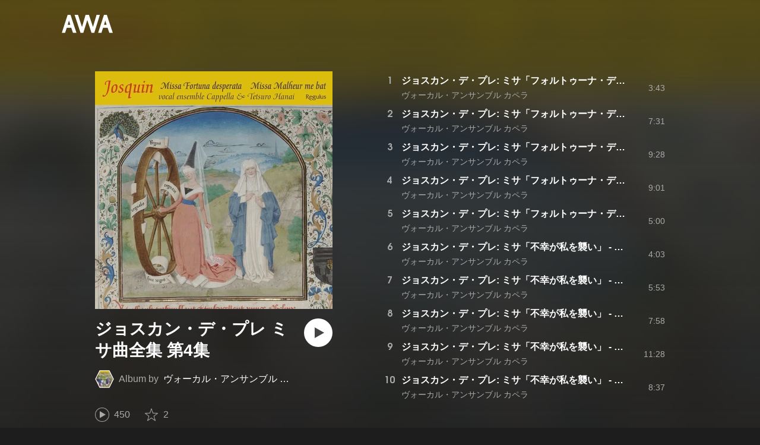

--- FILE ---
content_type: text/html; charset=utf-8
request_url: https://s.awa.fm/album/fec62088682bc8aea928?t=1629410443
body_size: 8377
content:
<!DOCTYPE html><html lang="ja"><head><meta name="viewport" content="width=device-width"/><meta charSet="utf-8"/><title>ジョスカン・デ・プレ ミサ曲全集 第4集 - アルバム情報 | AWA</title><meta name="theme-color" content="#1d1d1d"/><meta property="fb:app_id" content="410295662455575"/><meta property="og:title" content="ジョスカン・デ・プレ ミサ曲全集 第4集 - アルバム情報 | AWA"/><meta property="og:description" content="”ジョスカン・デ・プレ ミサ曲全集 第4集” by ヴォーカル・アンサンブル カペラの詳細をAWAでチェックしよう。試聴も可能。「ジョスカン・デ・プレ: ミサ「フォルトゥーナ・デスペラータ」 - キリエ」「ジョスカン・デ・プレ: ミサ「フォルトゥーナ・デスペラータ」 - グロリア」「ジョスカン・デ・プレ: ミサ「フォルトゥーナ・デスペラータ」 - クレド」も聴ける。音楽ストリーミングサービス「AWA」なら1億5,000万曲以上の音楽が聴き放題。あなたの気分や好みに合わせて、新しい“好き”をお届けします。"/><meta property="og:url" content="https://s.awa.fm/album/fec62088682bc8aea928"/><meta property="og:image" content="https://pimg.awa.io/v2/jacket/fec62088682bc8aea928.w630.h630.v1728712206.jpg"/><meta property="og:image:width" content="630"/><meta property="og:image:height" content="630"/><meta property="twitter:site" content="@AWA_official"/><meta property="twitter:creator" content="@AWA_official"/><meta property="twitter:card" content="summary_large_image"/><meta property="twitter:title" content="ジョスカン・デ・プレ ミサ曲全集 第4集 - アルバム情報 | AWA"/><meta property="twitter:description" content="”ジョスカン・デ・プレ ミサ曲全集 第4集” by ヴォーカル・アンサンブル カペラの詳細をAWAでチェックしよう。試聴も可能。「ジョスカン・デ・プレ: ミサ「フォルトゥーナ・デスペラータ」 - キリエ」「ジョスカン・デ・プレ: ミサ「フォルトゥーナ・デスペラータ」 - グロリア」「ジョスカン・デ・プレ: ミサ「フォルトゥーナ・デスペラータ」 - クレド」も聴ける。音楽ストリーミングサービス「AWA」なら1億5,000万曲以上の音楽が聴き放題。あなたの気分や好みに合わせて、新しい“好き”をお届けします。"/><meta property="twitter:image:src" content="https://pimg.awa.io/v2/jacket/fec62088682bc8aea928.w630.h630.v1728712206.jpg"/><meta property="twitter:image:width" content="630"/><meta property="twitter:image:height" content="630"/><meta property="al:ios:url" content="fmawa://album/fec62088682bc8aea928"/><meta property="al:ios:app_store_id" content="980578855"/><meta property="al:ios:app_name" content="AWA"/><meta property="al:android:url" content="fmawa://album/fec62088682bc8aea928"/><meta property="al:android:package" content="fm.awa.liverpool"/><meta property="al:android:app_name" content="AWA"/><link rel="apple-touch-icon" sizes="192x192" href="/static/apple-touch-icon.png"/><link rel="icon" type="image/x-icon" href="/static/favicon.ico"/><link rel="canonical" href="https://s.awa.fm/album/fec62088682bc8aea928"/><script>(function(w,d,s,l,i){w[l]=w[l]||[];w[l].push({'gtm.start':new Date().getTime(),event:'gtm.js'});var f=d.getElementsByTagName(s)[0],j=d.createElement(s),dl=l!='dataLayer'?'&l='+l:'';j.async=true;j.src='https://www.googletagmanager.com/gtm.js?id='+i+dl;f.parentNode.insertBefore(j,f);})(window,document,'script','dataLayer','GTM-KGBVHVL');</script><meta name="next-head-count" content="29"/><link rel="preload" href="/_next/static/css/pages/_app.0222d22a.chunk.css" as="style"/><link rel="stylesheet" href="/_next/static/css/pages/_app.0222d22a.chunk.css" data-n-g=""/><link rel="preload" href="/_next/static/css/e6d31386ff443dc2d8c9815c3ea348e7d4918e31_CSS.6d3181e5.chunk.css" as="style"/><link rel="stylesheet" href="/_next/static/css/e6d31386ff443dc2d8c9815c3ea348e7d4918e31_CSS.6d3181e5.chunk.css" data-n-p=""/><link rel="preload" href="/_next/static/css/pages/album/%5Bid%5D.9d55bbf6.chunk.css" as="style"/><link rel="stylesheet" href="/_next/static/css/pages/album/%5Bid%5D.9d55bbf6.chunk.css" data-n-p=""/><noscript data-n-css=""></noscript><link rel="preload" href="/_next/static/chunks/main-9c9b3a709b0fe8b0c2e9.js" as="script"/><link rel="preload" href="/_next/static/chunks/webpack-afbd01b981eba2651ebf.js" as="script"/><link rel="preload" href="/_next/static/chunks/framework.908b3a146e6e66336f95.js" as="script"/><link rel="preload" href="/_next/static/chunks/commons.536bf1f8d85ee1cc37e8.js" as="script"/><link rel="preload" href="/_next/static/chunks/pages/_app-badc3cba4a3d2494c040.js" as="script"/><link rel="preload" href="/_next/static/chunks/254651cf9482537d779726f136995348ef5e371c.aeb2f192cf7ca9e16241.js" as="script"/><link rel="preload" href="/_next/static/chunks/e60846ab8ddbf5ea3ee13ae266a78f67cb650437.082d4435ce139d12a79a.js" as="script"/><link rel="preload" href="/_next/static/chunks/e6d31386ff443dc2d8c9815c3ea348e7d4918e31.b11d0fc425c9fa4e3f26.js" as="script"/><link rel="preload" href="/_next/static/chunks/e6d31386ff443dc2d8c9815c3ea348e7d4918e31_CSS.a83a6a4548b93404854d.js" as="script"/><link rel="preload" href="/_next/static/chunks/pages/album/%5Bid%5D-3a93e268bac08493f109.js" as="script"/></head><body><noscript><iframe src="https://www.googletagmanager.com/ns.html?id=GTM-KGBVHVL" height="0" width="0" style="display:none;visibility:hidden"></iframe></noscript><div id="__next"><header class="_8silcynlqcqikhGLfsXCU _3-W3CBEwYf8SIY5rmNOdfo"><div class="_2hDpytmg2xy4rPAi-LdzHs"><a class="c1tzH5-SsFpW2sQBsrLLg MLF22fNYoFmksKZexlZL2" href="https://awa.fm"><span class="UtZ4MA8UWSZ_jM5N3EUvQ pAJonKBoZKuJXjYDv2gT5"><img alt="AWA" src="/_next/static/media/img/3qV27yqivytRg0PocGdw2i.svg" class="yJJPzYD7m0UQATYux7kXS"/></span></a></div></header><section class="_1t7srjM7jFsasNIylldZPi"><div class="_2lvMSTpt2WEh8N5cGdRnNR"><div class="_2K6JuCbVSolJ58ylTbiUit"><div class="_3MhljZLeB59Y1uVSJ5DioI _3AVknOfF5Ie2k9kZPQad3V o6klBLEk2m-ggbjyPs_tC" style="background-color:#95968E"></div><div class="_1WMniDSp_I6fE-BO4x3Tju"><h1 class="_2EC9idYHU3_7PZ6ce7f9B4 -fw-b">ジョスカン・デ・プレ ミサ曲全集 第4集</h1><div class="gAKt0HNHANbqcIz9kP3k5"><div class="_1EBiP7W_XhqMn4Q8Ff_Q3e _2F-ZsOi6NVXYc2Bz5D0cxG _2eT6itiO_6_mnwNKtNUY-p"><canvas class="_2gs9iFAoMZb_ay0nkFR-us" height="64" width="64"></canvas></div><p class="_3C3ONYuxGjTgQMGBtbZ5PW"><span class="_3Q5ph4qoIfgdKS0aGHWI73">Album by</span><a class="c1tzH5-SsFpW2sQBsrLLg _1Tx6bti5QaI93gsnQkiYA5" href="/artist/b6dc9213a876c7171e70">ヴォーカル・アンサンブル カペラ</a></p></div><button class="_196Urb-SA5YJNEJewUgxE3 _21LcNtwUhgZsqa7mss6XSr _3MTnuFCvdjq1P7XCPy8Xz9" aria-label="再生"><img class="_7H2aSFS6Yr0tTzUz9s4Wh" src="/_next/static/media/img/1AUwFxt0K1rt9vyaLHASjq.svg"/></button></div><div class="_1N6fsLVUV95NY4rUcSXIaP"><div class="_3LhU_YeaIzl2y6N1e41vr3"><img class="_3P-DWcjSpeCoZqBhyGj9i6" src="/_next/static/media/img/2mZULHQ-jXOGxmE8MWfW6L.png"/><span class="hEP-GTOylgYX8pjE7Uu_g">450</span></div><div class="_2wSBO8NlMcFFYcnMKPzeBj _2JE5_TzwkGTiWXxPcNq5hZ"><img class="_2fUVVSvzvmIA8K7bQr5PgS" src="/_next/static/media/img/269fC0sW3QhZe4cKK6ZzJM.png"/><span class="_3akhM1pC83-F9kcmIpEnn2">2</span></div></div><div class="_3Q0CHWheFcWuyMvx0v1Ffi"><ul class="_1LzR8YFTMAzHNGhFZD9RXQ"><li class="_3UIX_YQhdlQw56AM3D-gpH">2021.08.20</li><li class="_3UIX_YQhdlQw56AM3D-gpH">1:12:42</li><li class="_3UIX_YQhdlQw56AM3D-gpH">10曲</li></ul></div><a class="c1tzH5-SsFpW2sQBsrLLg _3W2CGKr1f8Jk634nFvkbsm -fw-b _2fUmDxCXvnQfI5gMxtEwAF _2q7GuXaR4x2XGbi7jX841Q _1KK8m7scrm6OPreuc6QuJG _2HpK1LbTctrXncFUKS4N5Q" href="https://link.awa.fm/to?il=site.share.album.listen_on_awa&amp;path=album%2Ffec62088682bc8aea928">AWAで聴く</a></div><ul class="_18spfOGr1-EtdDNWsyxBui k0kcnvQkX18II4HATgcbh"><li class="_2omln0eOHzVUC3XnofU23C _3mACTLs78f9jJUshv7H_kQ"><div class="_1l99Wo9zW6q9fpUh0OC2Zz">1</div><div class="oKv5WfUHIYg5f0HT9BuuY"><div class="_1x-VRY_ZR5kMxtjAyBRb99 -fw-b"><span><a class="c1tzH5-SsFpW2sQBsrLLg _3e4EVhCDniYxIcW3lfVMrw" href="/track/704724da4ada033c4450">ジョスカン・デ・プレ: ミサ「フォルトゥーナ・デスペラータ」 - キリエ</a></span></div><div class="_2WVhdecN2ScvjnVsN8HJ_h"><span><a class="c1tzH5-SsFpW2sQBsrLLg _3e4EVhCDniYxIcW3lfVMrw" href="/artist/b6dc9213a876c7171e70">ヴォーカル・アンサンブル カペラ</a></span></div></div><div class="_2Nydhx7SzJ7HE2wvcjgZGa">3:43</div><div class="RPvaZkERfUMmApBRaWU2W"><button class="_196Urb-SA5YJNEJewUgxE3 XoPVHnXtOretiAAHc1ckD" aria-label="再生"><img class="_7H2aSFS6Yr0tTzUz9s4Wh" src="/_next/static/media/img/7HMkdlbiB9EDgwV36ml1J.svg"/></button></div></li><li class="_2omln0eOHzVUC3XnofU23C _3mACTLs78f9jJUshv7H_kQ"><div class="_1l99Wo9zW6q9fpUh0OC2Zz">2</div><div class="oKv5WfUHIYg5f0HT9BuuY"><div class="_1x-VRY_ZR5kMxtjAyBRb99 -fw-b"><span><a class="c1tzH5-SsFpW2sQBsrLLg _3e4EVhCDniYxIcW3lfVMrw" href="/track/987b99447938c9805b51">ジョスカン・デ・プレ: ミサ「フォルトゥーナ・デスペラータ」 - グロリア</a></span></div><div class="_2WVhdecN2ScvjnVsN8HJ_h"><span><a class="c1tzH5-SsFpW2sQBsrLLg _3e4EVhCDniYxIcW3lfVMrw" href="/artist/b6dc9213a876c7171e70">ヴォーカル・アンサンブル カペラ</a></span></div></div><div class="_2Nydhx7SzJ7HE2wvcjgZGa">7:31</div><div class="RPvaZkERfUMmApBRaWU2W"><button class="_196Urb-SA5YJNEJewUgxE3 XoPVHnXtOretiAAHc1ckD" aria-label="再生"><img class="_7H2aSFS6Yr0tTzUz9s4Wh" src="/_next/static/media/img/7HMkdlbiB9EDgwV36ml1J.svg"/></button></div></li><li class="_2omln0eOHzVUC3XnofU23C _3mACTLs78f9jJUshv7H_kQ"><div class="_1l99Wo9zW6q9fpUh0OC2Zz">3</div><div class="oKv5WfUHIYg5f0HT9BuuY"><div class="_1x-VRY_ZR5kMxtjAyBRb99 -fw-b"><span><a class="c1tzH5-SsFpW2sQBsrLLg _3e4EVhCDniYxIcW3lfVMrw" href="/track/b205e99990bf08335652">ジョスカン・デ・プレ: ミサ「フォルトゥーナ・デスペラータ」 - クレド</a></span></div><div class="_2WVhdecN2ScvjnVsN8HJ_h"><span><a class="c1tzH5-SsFpW2sQBsrLLg _3e4EVhCDniYxIcW3lfVMrw" href="/artist/b6dc9213a876c7171e70">ヴォーカル・アンサンブル カペラ</a></span></div></div><div class="_2Nydhx7SzJ7HE2wvcjgZGa">9:28</div><div class="RPvaZkERfUMmApBRaWU2W"><button class="_196Urb-SA5YJNEJewUgxE3 XoPVHnXtOretiAAHc1ckD" aria-label="再生"><img class="_7H2aSFS6Yr0tTzUz9s4Wh" src="/_next/static/media/img/7HMkdlbiB9EDgwV36ml1J.svg"/></button></div></li><li class="_2omln0eOHzVUC3XnofU23C _3mACTLs78f9jJUshv7H_kQ"><div class="_1l99Wo9zW6q9fpUh0OC2Zz">4</div><div class="oKv5WfUHIYg5f0HT9BuuY"><div class="_1x-VRY_ZR5kMxtjAyBRb99 -fw-b"><span><a class="c1tzH5-SsFpW2sQBsrLLg _3e4EVhCDniYxIcW3lfVMrw" href="/track/960ae455b5c595104a53">ジョスカン・デ・プレ: ミサ「フォルトゥーナ・デスペラータ」 - サンクトゥス</a></span></div><div class="_2WVhdecN2ScvjnVsN8HJ_h"><span><a class="c1tzH5-SsFpW2sQBsrLLg _3e4EVhCDniYxIcW3lfVMrw" href="/artist/b6dc9213a876c7171e70">ヴォーカル・アンサンブル カペラ</a></span></div></div><div class="_2Nydhx7SzJ7HE2wvcjgZGa">9:01</div><div class="RPvaZkERfUMmApBRaWU2W"><button class="_196Urb-SA5YJNEJewUgxE3 XoPVHnXtOretiAAHc1ckD" aria-label="再生"><img class="_7H2aSFS6Yr0tTzUz9s4Wh" src="/_next/static/media/img/7HMkdlbiB9EDgwV36ml1J.svg"/></button></div></li><li class="_2omln0eOHzVUC3XnofU23C _3mACTLs78f9jJUshv7H_kQ"><div class="_1l99Wo9zW6q9fpUh0OC2Zz">5</div><div class="oKv5WfUHIYg5f0HT9BuuY"><div class="_1x-VRY_ZR5kMxtjAyBRb99 -fw-b"><span><a class="c1tzH5-SsFpW2sQBsrLLg _3e4EVhCDniYxIcW3lfVMrw" href="/track/19ef191be5d78d719354">ジョスカン・デ・プレ: ミサ「フォルトゥーナ・デスペラータ」 - アニュス・デイ</a></span></div><div class="_2WVhdecN2ScvjnVsN8HJ_h"><span><a class="c1tzH5-SsFpW2sQBsrLLg _3e4EVhCDniYxIcW3lfVMrw" href="/artist/b6dc9213a876c7171e70">ヴォーカル・アンサンブル カペラ</a></span></div></div><div class="_2Nydhx7SzJ7HE2wvcjgZGa">5:00</div><div class="RPvaZkERfUMmApBRaWU2W"><button class="_196Urb-SA5YJNEJewUgxE3 XoPVHnXtOretiAAHc1ckD" aria-label="再生"><img class="_7H2aSFS6Yr0tTzUz9s4Wh" src="/_next/static/media/img/7HMkdlbiB9EDgwV36ml1J.svg"/></button></div></li><li class="_2omln0eOHzVUC3XnofU23C _3mACTLs78f9jJUshv7H_kQ"><div class="_1l99Wo9zW6q9fpUh0OC2Zz">6</div><div class="oKv5WfUHIYg5f0HT9BuuY"><div class="_1x-VRY_ZR5kMxtjAyBRb99 -fw-b"><span><a class="c1tzH5-SsFpW2sQBsrLLg _3e4EVhCDniYxIcW3lfVMrw" href="/track/59c4c36fb2dce3781455">ジョスカン・デ・プレ: ミサ「不幸が私を襲い」 - キリエ</a></span></div><div class="_2WVhdecN2ScvjnVsN8HJ_h"><span><a class="c1tzH5-SsFpW2sQBsrLLg _3e4EVhCDniYxIcW3lfVMrw" href="/artist/b6dc9213a876c7171e70">ヴォーカル・アンサンブル カペラ</a></span></div></div><div class="_2Nydhx7SzJ7HE2wvcjgZGa">4:03</div><div class="RPvaZkERfUMmApBRaWU2W"><button class="_196Urb-SA5YJNEJewUgxE3 XoPVHnXtOretiAAHc1ckD" aria-label="再生"><img class="_7H2aSFS6Yr0tTzUz9s4Wh" src="/_next/static/media/img/7HMkdlbiB9EDgwV36ml1J.svg"/></button></div></li><li class="_2omln0eOHzVUC3XnofU23C _3mACTLs78f9jJUshv7H_kQ"><div class="_1l99Wo9zW6q9fpUh0OC2Zz">7</div><div class="oKv5WfUHIYg5f0HT9BuuY"><div class="_1x-VRY_ZR5kMxtjAyBRb99 -fw-b"><span><a class="c1tzH5-SsFpW2sQBsrLLg _3e4EVhCDniYxIcW3lfVMrw" href="/track/f9cfe6ef01b5b7b17556">ジョスカン・デ・プレ: ミサ「不幸が私を襲い」 - グロリア</a></span></div><div class="_2WVhdecN2ScvjnVsN8HJ_h"><span><a class="c1tzH5-SsFpW2sQBsrLLg _3e4EVhCDniYxIcW3lfVMrw" href="/artist/b6dc9213a876c7171e70">ヴォーカル・アンサンブル カペラ</a></span></div></div><div class="_2Nydhx7SzJ7HE2wvcjgZGa">5:53</div><div class="RPvaZkERfUMmApBRaWU2W"><button class="_196Urb-SA5YJNEJewUgxE3 XoPVHnXtOretiAAHc1ckD" aria-label="再生"><img class="_7H2aSFS6Yr0tTzUz9s4Wh" src="/_next/static/media/img/7HMkdlbiB9EDgwV36ml1J.svg"/></button></div></li><li class="_2omln0eOHzVUC3XnofU23C _3mACTLs78f9jJUshv7H_kQ"><div class="_1l99Wo9zW6q9fpUh0OC2Zz">8</div><div class="oKv5WfUHIYg5f0HT9BuuY"><div class="_1x-VRY_ZR5kMxtjAyBRb99 -fw-b"><span><a class="c1tzH5-SsFpW2sQBsrLLg _3e4EVhCDniYxIcW3lfVMrw" href="/track/f7e7273d73f4c527e057">ジョスカン・デ・プレ: ミサ「不幸が私を襲い」 - クレド</a></span></div><div class="_2WVhdecN2ScvjnVsN8HJ_h"><span><a class="c1tzH5-SsFpW2sQBsrLLg _3e4EVhCDniYxIcW3lfVMrw" href="/artist/b6dc9213a876c7171e70">ヴォーカル・アンサンブル カペラ</a></span></div></div><div class="_2Nydhx7SzJ7HE2wvcjgZGa">7:58</div><div class="RPvaZkERfUMmApBRaWU2W"><button class="_196Urb-SA5YJNEJewUgxE3 XoPVHnXtOretiAAHc1ckD" aria-label="再生"><img class="_7H2aSFS6Yr0tTzUz9s4Wh" src="/_next/static/media/img/7HMkdlbiB9EDgwV36ml1J.svg"/></button></div></li><li class="_2omln0eOHzVUC3XnofU23C _3mACTLs78f9jJUshv7H_kQ"><div class="_1l99Wo9zW6q9fpUh0OC2Zz">9</div><div class="oKv5WfUHIYg5f0HT9BuuY"><div class="_1x-VRY_ZR5kMxtjAyBRb99 -fw-b"><span><a class="c1tzH5-SsFpW2sQBsrLLg _3e4EVhCDniYxIcW3lfVMrw" href="/track/e7bd263672bacb26c858">ジョスカン・デ・プレ: ミサ「不幸が私を襲い」 - サンクトゥス</a></span></div><div class="_2WVhdecN2ScvjnVsN8HJ_h"><span><a class="c1tzH5-SsFpW2sQBsrLLg _3e4EVhCDniYxIcW3lfVMrw" href="/artist/b6dc9213a876c7171e70">ヴォーカル・アンサンブル カペラ</a></span></div></div><div class="_2Nydhx7SzJ7HE2wvcjgZGa">11:28</div><div class="RPvaZkERfUMmApBRaWU2W"><button class="_196Urb-SA5YJNEJewUgxE3 XoPVHnXtOretiAAHc1ckD" aria-label="再生"><img class="_7H2aSFS6Yr0tTzUz9s4Wh" src="/_next/static/media/img/7HMkdlbiB9EDgwV36ml1J.svg"/></button></div></li><li class="_2omln0eOHzVUC3XnofU23C _3mACTLs78f9jJUshv7H_kQ"><div class="_1l99Wo9zW6q9fpUh0OC2Zz">10</div><div class="oKv5WfUHIYg5f0HT9BuuY"><div class="_1x-VRY_ZR5kMxtjAyBRb99 -fw-b"><span><a class="c1tzH5-SsFpW2sQBsrLLg _3e4EVhCDniYxIcW3lfVMrw" href="/track/ca524ae014d2b37eb259">ジョスカン・デ・プレ: ミサ「不幸が私を襲い」 - アニュス・デイ</a></span></div><div class="_2WVhdecN2ScvjnVsN8HJ_h"><span><a class="c1tzH5-SsFpW2sQBsrLLg _3e4EVhCDniYxIcW3lfVMrw" href="/artist/b6dc9213a876c7171e70">ヴォーカル・アンサンブル カペラ</a></span></div></div><div class="_2Nydhx7SzJ7HE2wvcjgZGa">8:37</div><div class="RPvaZkERfUMmApBRaWU2W"><button class="_196Urb-SA5YJNEJewUgxE3 XoPVHnXtOretiAAHc1ckD" aria-label="再生"><img class="_7H2aSFS6Yr0tTzUz9s4Wh" src="/_next/static/media/img/7HMkdlbiB9EDgwV36ml1J.svg"/></button></div></li></ul></div><div class="rXLMiE7k4mihRm2X44qnI"><div class="_2Vj2dk4M3DKfW-lnuATM07">このページをシェア</div><div class="_1SuW9a3u-w8RNJYr80EI2I"><a class="c1tzH5-SsFpW2sQBsrLLg ci2_tAa6p35bOTY4CUFCo _3DSHYMZJXCeagGz88WtSJG _3IuCnt2u_z2QNiGbYBjLmY" href="https://www.facebook.com/dialog/share?app_id=410295662455575&amp;href=https%3A%2F%2Fs.awa.fm%2Falbum%2Ffec62088682bc8aea928%3Ft%3D1728712206&amp;hashtag=%23AWA" target="_blank" rel="noopener noreferrer"><img class="_2yeC9cwoaITC5PqhhraQfF _3DSHYMZJXCeagGz88WtSJG" src="/_next/static/media/img/2_3kWVNjt9j9uT_jJrbZKh.svg" alt=""/></a><a class="c1tzH5-SsFpW2sQBsrLLg ci2_tAa6p35bOTY4CUFCo _3nBKy--5BGyExMsup0_QvQ _3IuCnt2u_z2QNiGbYBjLmY" href="https://twitter.com/intent/tweet?text=%22%E3%82%B8%E3%83%A7%E3%82%B9%E3%82%AB%E3%83%B3%E3%83%BB%E3%83%87%E3%83%BB%E3%83%97%E3%83%AC+%E3%83%9F%E3%82%B5%E6%9B%B2%E5%85%A8%E9%9B%86+%E7%AC%AC4%E9%9B%86%22+by+%E3%83%B4%E3%82%A9%E3%83%BC%E3%82%AB%E3%83%AB%E3%83%BB%E3%82%A2%E3%83%B3%E3%82%B5%E3%83%B3%E3%83%96%E3%83%AB+%E3%82%AB%E3%83%9A%E3%83%A9+via+%40AWA_official&amp;url=https%3A%2F%2Fs.awa.fm%2Falbum%2Ffec62088682bc8aea928%3Ft%3D1728712206" target="_blank" rel="noopener noreferrer"><img class="_2yeC9cwoaITC5PqhhraQfF _3nBKy--5BGyExMsup0_QvQ" src="/_next/static/media/img/3b7Dscp22cqR4YlCOB0sZY.svg" alt=""/></a><button class="ci2_tAa6p35bOTY4CUFCo mXoAKrGeEZT2T4zKn0WzK _3IuCnt2u_z2QNiGbYBjLmY _3LJ3HAZvvwSK_pTgzsBL0M" aria-label="タイトルとリンクをコピー"><img class="_2yeC9cwoaITC5PqhhraQfF mXoAKrGeEZT2T4zKn0WzK" src="/_next/static/media/img/2GYnKAjxhEo0dwzmZKHWz8.svg" alt=""/></button><button class="ci2_tAa6p35bOTY4CUFCo _3OhcWZLOZNX4YvMR93BoPt _3IuCnt2u_z2QNiGbYBjLmY _2SfaP1OpHx7wVIxl022O4y" aria-label="埋め込みコードをコピー"><img class="_2yeC9cwoaITC5PqhhraQfF _3OhcWZLOZNX4YvMR93BoPt" src="/_next/static/media/img/1zCNNAoKCSxuyE5ymAPtA8.svg" alt=""/></button></div></div><div class="_39_VxC5EGdLj3wTe_sNxWy"><h2 class="I-fRq-ogRlDwzn6w05c4A -fw-b"><span class="_3j6ZGtwGOAF-T0OStIxy9k">その他のアルバム</span></h2><div class="_3UTXDpqoeDxBiVcvZ-ETBr rQwfTZYQ5bTX83ZIVbEll"><div class="E92duE1qCn_c4sYATmZWS -cf"><div class="_8H29oK9uUwcAjMSx9_2iD"><a class="c1tzH5-SsFpW2sQBsrLLg _2z61hF6XRJt0s1Lfzbey1w" href="/album/2c57693111515041be25"><div class="_3MhljZLeB59Y1uVSJ5DioI _3AVknOfF5Ie2k9kZPQad3V _3dwtdfNFTWjtlZSkcoeEr9" style="background-color:#90524E"></div></a><div class="ehmhdTqXbZ68sOXpTvCo"><div class="_225ccktboDVXfXMk3vNunR -fw-b"><a class="c1tzH5-SsFpW2sQBsrLLg cms1ND-w37VD-fskS0uaB" href="/album/2c57693111515041be25">ジョスカン・デ・プレ ミサ曲全集 第1集</a></div><div class="_24tsyRQBF2VTqms0FOf7Ow"><span>15曲</span><span class="_3PyXg1gLh__OxKUh8fyobR">2021年</span></div></div></div><div class="_8H29oK9uUwcAjMSx9_2iD"><a class="c1tzH5-SsFpW2sQBsrLLg _2z61hF6XRJt0s1Lfzbey1w" href="/album/691db6fb342fa9b8d626"><div class="_3MhljZLeB59Y1uVSJ5DioI _3AVknOfF5Ie2k9kZPQad3V _3dwtdfNFTWjtlZSkcoeEr9" style="background-color:#80644D"></div></a><div class="ehmhdTqXbZ68sOXpTvCo"><div class="_225ccktboDVXfXMk3vNunR -fw-b"><a class="c1tzH5-SsFpW2sQBsrLLg cms1ND-w37VD-fskS0uaB" href="/album/691db6fb342fa9b8d626">ジョスカン・デ・プレ ミサ曲全集 第3集</a></div><div class="_24tsyRQBF2VTqms0FOf7Ow"><span>11曲</span><span class="_3PyXg1gLh__OxKUh8fyobR">2021年</span></div></div></div><div class="_8H29oK9uUwcAjMSx9_2iD"><a class="c1tzH5-SsFpW2sQBsrLLg _2z61hF6XRJt0s1Lfzbey1w" href="/album/9f9eadd100388d6d0927"><div class="_3MhljZLeB59Y1uVSJ5DioI _3AVknOfF5Ie2k9kZPQad3V _3dwtdfNFTWjtlZSkcoeEr9" style="background-color:#544B60"></div></a><div class="ehmhdTqXbZ68sOXpTvCo"><div class="_225ccktboDVXfXMk3vNunR -fw-b"><a class="c1tzH5-SsFpW2sQBsrLLg cms1ND-w37VD-fskS0uaB" href="/album/9f9eadd100388d6d0927">ジョスカン・デ・プレ ミサ曲全集 第2集</a></div><div class="_24tsyRQBF2VTqms0FOf7Ow"><span>10曲</span><span class="_3PyXg1gLh__OxKUh8fyobR">2021年</span></div></div></div><div class="_8H29oK9uUwcAjMSx9_2iD"><a class="c1tzH5-SsFpW2sQBsrLLg _2z61hF6XRJt0s1Lfzbey1w" href="/album/60de8a7b17e439f51229"><div class="_3MhljZLeB59Y1uVSJ5DioI _3AVknOfF5Ie2k9kZPQad3V _3dwtdfNFTWjtlZSkcoeEr9" style="background-color:#9E8274"></div></a><div class="ehmhdTqXbZ68sOXpTvCo"><div class="_225ccktboDVXfXMk3vNunR -fw-b"><a class="c1tzH5-SsFpW2sQBsrLLg cms1ND-w37VD-fskS0uaB" href="/album/60de8a7b17e439f51229">ジョスカン・デ・プレ ミサ曲全集 第5集</a></div><div class="_24tsyRQBF2VTqms0FOf7Ow"><span>10曲</span><span class="_3PyXg1gLh__OxKUh8fyobR">2021年</span></div></div></div><div class="_8H29oK9uUwcAjMSx9_2iD"><a class="c1tzH5-SsFpW2sQBsrLLg _2z61hF6XRJt0s1Lfzbey1w" href="/album/653fb6af27d71b855f30"><div class="_3MhljZLeB59Y1uVSJ5DioI _3AVknOfF5Ie2k9kZPQad3V _3dwtdfNFTWjtlZSkcoeEr9" style="background-color:#6D573D"></div></a><div class="ehmhdTqXbZ68sOXpTvCo"><div class="_225ccktboDVXfXMk3vNunR -fw-b"><a class="c1tzH5-SsFpW2sQBsrLLg cms1ND-w37VD-fskS0uaB" href="/album/653fb6af27d71b855f30">ジョスカン・デ・プレ ミサ曲全集 第6集</a></div><div class="_24tsyRQBF2VTqms0FOf7Ow"><span>10曲</span><span class="_3PyXg1gLh__OxKUh8fyobR">2021年</span></div></div></div><div class="_8H29oK9uUwcAjMSx9_2iD"><a class="c1tzH5-SsFpW2sQBsrLLg _2z61hF6XRJt0s1Lfzbey1w" href="/album/bd70bd6a8da794823e31"><div class="_3MhljZLeB59Y1uVSJ5DioI _3AVknOfF5Ie2k9kZPQad3V _3dwtdfNFTWjtlZSkcoeEr9" style="background-color:#646D7D"></div></a><div class="ehmhdTqXbZ68sOXpTvCo"><div class="_225ccktboDVXfXMk3vNunR -fw-b"><a class="c1tzH5-SsFpW2sQBsrLLg cms1ND-w37VD-fskS0uaB" href="/album/bd70bd6a8da794823e31">ジョスカン・デ・プレ ミサ曲全集 第7集</a></div><div class="_24tsyRQBF2VTqms0FOf7Ow"><span>10曲</span><span class="_3PyXg1gLh__OxKUh8fyobR">2021年</span></div></div></div><div class="_8H29oK9uUwcAjMSx9_2iD"><a class="c1tzH5-SsFpW2sQBsrLLg _2z61hF6XRJt0s1Lfzbey1w" href="/album/b7a4b70b1eb49f868432"><div class="_3MhljZLeB59Y1uVSJ5DioI _3AVknOfF5Ie2k9kZPQad3V _3dwtdfNFTWjtlZSkcoeEr9" style="background-color:#8B8F71"></div></a><div class="ehmhdTqXbZ68sOXpTvCo"><div class="_225ccktboDVXfXMk3vNunR -fw-b"><a class="c1tzH5-SsFpW2sQBsrLLg cms1ND-w37VD-fskS0uaB" href="/album/b7a4b70b1eb49f868432">ジョスカン・デ・プレ ミサ曲全集 第8集</a></div><div class="_24tsyRQBF2VTqms0FOf7Ow"><span>10曲</span><span class="_3PyXg1gLh__OxKUh8fyobR">2021年</span></div></div></div></div></div></div></section><div class="_2D0pRZdsinnvzg6a0C8cud _24suPL5TS1JakX1aONPC6n"><div class="pQd8tWtlnlQXZ29vsqiVo" style="background-image:url(https://pimg.awa.io/v2/jacket/fec62088682bc8aea928.w344.h344.v1728712206.jpg)"></div></div><div class="_2CIhv2Vj5ewmJpbRaf3BTO"><div class="_14qSp4nZ8VU5AlR55K8qdV" style="background-image:url(https://pimg.awa.io/v2/artist/b6dc9213a876c7171e70.w344.h344.v1728712207.jpg)"></div><div class="_2UTAYNJBjTzpvgAxRsEcm9"><div class="_3ZuRwFPe3CNbzgDtDNQ1AK -fw-b"><div class="BqN5g50jOfVENBYdyJ9Zp">ヴォーカル・アンサンブル カペラ</div><div>の他の曲も聴いてみよう</div></div><div class="_1EBiP7W_XhqMn4Q8Ff_Q3e XVcjvgt-8bQDywl0zKEyO _2m12W5T86jgNi-CjsThvfH"><canvas class="_2gs9iFAoMZb_ay0nkFR-us" height="416" width="416"></canvas></div><a class="c1tzH5-SsFpW2sQBsrLLg _3W2CGKr1f8Jk634nFvkbsm -fw-b _2fUmDxCXvnQfI5gMxtEwAF _2q7GuXaR4x2XGbi7jX841Q _3FQ0NOlNqQ2GQTGFs3YqrD" href="https://link.awa.fm/to?il=site.share.album.artist_play_offer&amp;path=artist%2Fb6dc9213a876c7171e70">AWAで他の曲を聴く</a></div></div><div class="_3KF7MlMTvaHIMmMIjqzIHM"><div class="_2qVh2mut3x5e6FRFv5twdm"><div class="_25trDnYA1FPTftznNW0UQZ"><img alt="" src="/_next/static/media/img/3U0dTX6qm8nrjK8v1GrUaY.png" srcSet="/_next/static/media/img/3U0dTX6qm8nrjK8v1GrUaY.png 300w, /_next/static/media/img/SJtsVKVRLwmFF_0RY_wH2.png 600w" class="_2KvAyvFf2VRqOVlDMTkIa6"/></div><div class="Z8eHXRaLic8KyM536m_RW"><div class="_3KagC58RINM0pyCsq0AbO"><div class="_2YcemtR2Ze8YO0jOofHFu2">はじめての方限定</div><div class="_2UUIqIBcXFdfSdV2b0zW1x -fw-b">1か月無料トライアル実施中！</div></div><div class="_1EeG30srhaj5zpOwIMPeqs"><div class="qQ-Hd2x6PmST6MXQQe-lo -fw-b">登録なしですぐに聴ける</div><div class="_3UIGyOc7-rfkJVpQDPsByE">アプリでもっと快適に音楽を楽しもう</div></div><div class="_3oY4J4PW5usipDZP3wLWt0"><div class="_3tRE7VaMj0vc9I9X2rQm-Y"><img class="_1jwqsxpfxgkS9fCmQrVxcw" src="/_next/static/media/img/2QH50PJrR6fdHxf8SXmvdd.svg" alt=""/><div class="P-knM1Gm_Vj2BWC8zwY5p -fw-b">ダウンロード</div></div><div class="_3tRE7VaMj0vc9I9X2rQm-Y"><img class="_1jwqsxpfxgkS9fCmQrVxcw" src="/_next/static/media/img/2eUtkLwtWYW154DNEJIlhX.svg" alt=""/><div class="P-knM1Gm_Vj2BWC8zwY5p -fw-b">フル再生</div></div><div class="_3tRE7VaMj0vc9I9X2rQm-Y"><img class="_1jwqsxpfxgkS9fCmQrVxcw" src="/_next/static/media/img/3J03HyFlGG_eioo_D0Tt74.svg" alt=""/><div class="P-knM1Gm_Vj2BWC8zwY5p -fw-b">時間制限なし</div></div></div><div class="_4IdSpUz1NTosIZukdKG7_"><a class="c1tzH5-SsFpW2sQBsrLLg _3W2CGKr1f8Jk634nFvkbsm -fw-b _2fUmDxCXvnQfI5gMxtEwAF _2q7GuXaR4x2XGbi7jX841Q _1W7425YCut2aCIU0axG_sq w8Zu9Kakv7Oin4cYFqXdl" href="https://link.awa.fm/to?il=site.share.album.download_section">無料でダウンロード</a><div class="_10eg493m2ZU0ns-j6yy7o3"><a class="_2jMnHKQWkcPZ2Xw5M9KJdl w8Zu9Kakv7Oin4cYFqXdl" href="https://apps.apple.com/jp/app/awa-music/id980578855"><img src="/_next/static/media/img/W40LLkq5TK6oDLWnWazRp.svg" alt="Download on the App Store"/></a><a class="_2jMnHKQWkcPZ2Xw5M9KJdl w8Zu9Kakv7Oin4cYFqXdl" href="https://play.google.com/store/apps/details?id=fm.awa.liverpool"><img src="/_next/static/media/img/24Xj8C8NMFXh73Vrd1yrJ5.png" srcSet="/_next/static/media/img/24Xj8C8NMFXh73Vrd1yrJ5.png 1x, /_next/static/media/img/3DuPul94donYypek1l7fPO.png 2x" alt="GET IT ON Google Play"/></a><a class="_2jMnHKQWkcPZ2Xw5M9KJdl w8Zu9Kakv7Oin4cYFqXdl" href="https://awa.fm/download/"><img src="/_next/static/media/img/jeJp8YJQwlWO4VrdtjQzB.png" srcSet="/_next/static/media/img/jeJp8YJQwlWO4VrdtjQzB.png 1x, /_next/static/media/img/DVjdyoc3Ko1j4G-i9w3bR.png 2x" alt="for Desktop"/></a></div></div></div></div><div class="_1YNpoiqv0_01-BNJwjtDzh"></div></div><nav class="_1kfu1VvU-HcP1fZPwAnKDL" aria-label="Breadcrumb"><div class="_285PZDZqJLlOVnw_hEJuxo"><ul class="_2PNv0UzCRnQ0bQBodbGFVw"><li class="HfTewMIpK_nJ6_EIdiExz"><a class="c1tzH5-SsFpW2sQBsrLLg _3IRgq9MrGw3S4_YwbuzMDJ" href="https://awa.fm"><span class="UtZ4MA8UWSZ_jM5N3EUvQ TF8JxI49ZXzi1p8s_X_jl"><img alt="AWA" src="/_next/static/media/img/3qV27yqivytRg0PocGdw2i.svg" class="yJJPzYD7m0UQATYux7kXS"/></span></a></li><li class="_1qFh8PXI1hXmZahxkTocrO"><ul class="_2LhB4F1HyuDQf_XLxQ7D1Q"><li class="_2Uostuv9n7wZdWsJHhZY41"><a class="c1tzH5-SsFpW2sQBsrLLg _2XbzqF8mhqEGkD_2Nevn_7" href="/artist/b6dc9213a876c7171e70">ヴォーカル・アンサンブル カペラ</a></li><li class="_2Uostuv9n7wZdWsJHhZY41"><a class="c1tzH5-SsFpW2sQBsrLLg _2XbzqF8mhqEGkD_2Nevn_7" aria-current="page" href="/album/fec62088682bc8aea928">ジョスカン・デ・プレ ミサ曲全集 第4集</a></li></ul></li></ul></div></nav><footer class="_19kBLUAOMVbUWBcpdTRVFI"><div class="o7TFOAcVdCYAQSgwvCwe_"><div class="_2p_-4GhEBrp1dpSINqeG91"><div class="_18BxRi2FXXD0NJpevjG8_0 _2mea8FmyDo7-kFuH7Kkrxv -fw-b" aria-expanded="false"><h2 class="_2VSHV0PEiVmJWkyqh0tikD -fw-b" tabindex="0" role="button">PRODUCT</h2><ul class="_3y9sHo0pyqzGshaYtx6jpp"><li class="_2g80SssUGac9YxI3TQWH_L"><a href="https://awa.fm/download/" class="_3PF_8CzVfbSBbyemM3ance">ダウンロード</a></li><li class="_2g80SssUGac9YxI3TQWH_L"><a href="https://awa.fm/ja/plan/v2/" class="_3PF_8CzVfbSBbyemM3ance">プランについて</a></li><li class="_2g80SssUGac9YxI3TQWH_L"><a href="https://news.awa.fm" class="_3PF_8CzVfbSBbyemM3ance">お知らせ</a></li><li class="_2g80SssUGac9YxI3TQWH_L"><a href="https://guide.awa.fm" class="_3PF_8CzVfbSBbyemM3ance">ヘルプ</a></li></ul></div><div class="_2Dmfrru1TYDngrN8BWm3qN _2mea8FmyDo7-kFuH7Kkrxv" aria-expanded="false"><h2 class="_2VSHV0PEiVmJWkyqh0tikD -fw-b" tabindex="0" role="button">COMPANY</h2><ul class="_3y9sHo0pyqzGshaYtx6jpp"><li class="_2g80SssUGac9YxI3TQWH_L _1dVyOrt0aZhFhXZf9sD6uC"><address><div class="_2r-AcgIkGfVVSSZhF0BjA_">AWA Co. Ltd.</div><div class="_1YG3zC_sZmWyFnJvg_XjlW">1-4-1 Mita, Minato-ku, Tokyo, 108-0073, Japan</div></address></li><li class="_2g80SssUGac9YxI3TQWH_L _30pxT7mjnejp_xYXZIYPQl"><a href="mailto:info@support.awa.fm" class="_3PF_8CzVfbSBbyemM3ance">ユーザーのお問い合わせ</a></li><li class="_2g80SssUGac9YxI3TQWH_L _30pxT7mjnejp_xYXZIYPQl"><a href="mailto:press@awa.fm" class="_3PF_8CzVfbSBbyemM3ance">報道関係の方</a></li><li class="_2g80SssUGac9YxI3TQWH_L _30pxT7mjnejp_xYXZIYPQl"><a href="mailto:partner@awa.fm" class="_3PF_8CzVfbSBbyemM3ance">レーベル・アーティストの方</a></li><li class="_2g80SssUGac9YxI3TQWH_L _30pxT7mjnejp_xYXZIYPQl"><a href="mailto:business@awa.fm" class="_3PF_8CzVfbSBbyemM3ance">その他の企業の方</a></li></ul></div></div><div class="F5mu7UDxWMhWrF4jSkOUj"><a href="https://awa.fm" class="_3clh9RmGi_3t0FXgR62JUc"><span class="UtZ4MA8UWSZ_jM5N3EUvQ _3eX6hefDNCnrztwNTdz8tO"><img alt="AWA" src="/_next/static/media/img/9LcIpZ8pTmO3Er8v6KQSK.svg" class="yJJPzYD7m0UQATYux7kXS"/></span></a><a href="https://www.facebook.com/AWAmusic" class="E05JjnJPGMsFPZ-dHAJI6"><img src="/_next/static/media/img/2c08GMtp0xWpfXXtwNmyHN.svg"/></a><a href="https://twitter.com/AWA_official" class="E05JjnJPGMsFPZ-dHAJI6"><img src="/_next/static/media/img/1IoloQR9yHc4YYxyHapXyn.svg"/></a><a href="https://www.instagram.com/awa_music/" class="E05JjnJPGMsFPZ-dHAJI6"><img src="/_next/static/media/img/nh7__qFGqZdh3WBJdp8dG.svg"/></a></div><div class="_2Foz2sx4hjVQeE5nShVW0J"><p class="_2Ji-eKvgPDH3nKe_ZxfvdW">Copyright 2026 AWA Co. Ltd. All rights reserved.</p><ul class="_2K6KRMgvgLWMqdQJZCRoSG"><li class="_3Zg7wjgoaILR1TlTuWMBFm"><a href="https://awa.fm/ja/terms/" class="_3PF_8CzVfbSBbyemM3ance _1sg2TrsiLvhFlXzOuvRGGn">利用規約</a></li><li class="_3Zg7wjgoaILR1TlTuWMBFm"><a href="https://awa.fm/ja/privacy/" class="_3PF_8CzVfbSBbyemM3ance _1sg2TrsiLvhFlXzOuvRGGn">プライバシーポリシー</a></li><li class="_3Zg7wjgoaILR1TlTuWMBFm"><a href="https://mf.awa.fm/user-data-external-transmission" class="_3PF_8CzVfbSBbyemM3ance _1sg2TrsiLvhFlXzOuvRGGn">利用者情報の外部送信</a></li><li class="_3Zg7wjgoaILR1TlTuWMBFm"><a href="https://awa.fm/ja/asct/" class="_3PF_8CzVfbSBbyemM3ance _1sg2TrsiLvhFlXzOuvRGGn">特定商取引法に基づく表記</a></li></ul></div><p class="_1fkCiD0Ft-ZegjsqLhOsv1">Apple、Apple ロゴ、iPhone、Mac、Apple TV、Apple Watch、CarPlayは米国および他の国々で登録された Apple Inc. の商標です。 App Store は Apple Inc. のサービスマークです。Google Play、Android、Android TV、Wear OS by Google、Android Auto、Chromecastは、Google Inc.の商標または登録商標です。Windowsは米国 Microsoft Corpolation の米国およびその他の国における登録商標です。</p></div></footer></div><script id="__NEXT_DATA__" type="application/json">{"props":{"pageProps":{"dehydrated":{"context":{"dispatcher":{"stores":{"AlbumStore":{"album":{"map":{"fec62088682bc8aea928":{"id":"fec62088682bc8aea928","name":"ジョスカン・デ・プレ ミサ曲全集 第4集","stat":{"tracks":10,"favorited":2,"played":450},"version":1728712206,"releasedAt":1629385200,"artist":{"id":"b6dc9213a876c7171e70","name":"ヴォーカル・アンサンブル カペラ","version":1728712207},"dominantColor":"95968E","playbackTime":4362,"tracks":[{"id":"704724da4ada033c4450","name":"ジョスカン・デ・プレ: ミサ「フォルトゥーナ・デスペラータ」 - キリエ","playbackTime":223,"artistId":"b6dc9213a876c7171e70","artistName":"ヴォーカル・アンサンブル カペラ","isDeleted":false},{"id":"987b99447938c9805b51","name":"ジョスカン・デ・プレ: ミサ「フォルトゥーナ・デスペラータ」 - グロリア","playbackTime":451,"artistId":"b6dc9213a876c7171e70","artistName":"ヴォーカル・アンサンブル カペラ","isDeleted":false},{"id":"b205e99990bf08335652","name":"ジョスカン・デ・プレ: ミサ「フォルトゥーナ・デスペラータ」 - クレド","playbackTime":568,"artistId":"b6dc9213a876c7171e70","artistName":"ヴォーカル・アンサンブル カペラ","isDeleted":false},{"id":"960ae455b5c595104a53","name":"ジョスカン・デ・プレ: ミサ「フォルトゥーナ・デスペラータ」 - サンクトゥス","playbackTime":541,"artistId":"b6dc9213a876c7171e70","artistName":"ヴォーカル・アンサンブル カペラ","isDeleted":false},{"id":"19ef191be5d78d719354","name":"ジョスカン・デ・プレ: ミサ「フォルトゥーナ・デスペラータ」 - アニュス・デイ","playbackTime":300,"artistId":"b6dc9213a876c7171e70","artistName":"ヴォーカル・アンサンブル カペラ","isDeleted":false},{"id":"59c4c36fb2dce3781455","name":"ジョスカン・デ・プレ: ミサ「不幸が私を襲い」 - キリエ","playbackTime":243,"artistId":"b6dc9213a876c7171e70","artistName":"ヴォーカル・アンサンブル カペラ","isDeleted":false},{"id":"f9cfe6ef01b5b7b17556","name":"ジョスカン・デ・プレ: ミサ「不幸が私を襲い」 - グロリア","playbackTime":353,"artistId":"b6dc9213a876c7171e70","artistName":"ヴォーカル・アンサンブル カペラ","isDeleted":false},{"id":"f7e7273d73f4c527e057","name":"ジョスカン・デ・プレ: ミサ「不幸が私を襲い」 - クレド","playbackTime":478,"artistId":"b6dc9213a876c7171e70","artistName":"ヴォーカル・アンサンブル カペラ","isDeleted":false},{"id":"e7bd263672bacb26c858","name":"ジョスカン・デ・プレ: ミサ「不幸が私を襲い」 - サンクトゥス","playbackTime":688,"artistId":"b6dc9213a876c7171e70","artistName":"ヴォーカル・アンサンブル カペラ","isDeleted":false},{"id":"ca524ae014d2b37eb259","name":"ジョスカン・デ・プレ: ミサ「不幸が私を襲い」 - アニュス・デイ","playbackTime":517,"artistId":"b6dc9213a876c7171e70","artistName":"ヴォーカル・アンサンブル カペラ","isDeleted":false}]}},"keys":["fec62088682bc8aea928"],"options":{"limit":10}},"appearedPlaylists":{"map":{"fec62088682bc8aea928":[]},"keys":["fec62088682bc8aea928"],"options":{"limit":10}},"otherAlbums":{"map":{"fec62088682bc8aea928":[{"dominantColor":"90524E","id":"2c57693111515041be25","isNew":false,"name":"ジョスカン・デ・プレ ミサ曲全集 第1集","releasedAt":1629385200,"trackLength":15,"version":1728712206},{"dominantColor":"80644D","id":"691db6fb342fa9b8d626","isNew":false,"name":"ジョスカン・デ・プレ ミサ曲全集 第3集","releasedAt":1629385200,"trackLength":11,"version":1753366637},{"dominantColor":"544B60","id":"9f9eadd100388d6d0927","isNew":false,"name":"ジョスカン・デ・プレ ミサ曲全集 第2集","releasedAt":1629385200,"trackLength":10,"version":1728712206},{"dominantColor":"9E8274","id":"60de8a7b17e439f51229","isNew":false,"name":"ジョスカン・デ・プレ ミサ曲全集 第5集","releasedAt":1629385200,"trackLength":10,"version":1728712206},{"dominantColor":"6D573D","id":"653fb6af27d71b855f30","isNew":false,"name":"ジョスカン・デ・プレ ミサ曲全集 第6集","releasedAt":1629385200,"trackLength":10,"version":1728712207},{"dominantColor":"646D7D","id":"bd70bd6a8da794823e31","isNew":false,"name":"ジョスカン・デ・プレ ミサ曲全集 第7集","releasedAt":1629385200,"trackLength":10,"version":1728712207},{"dominantColor":"8B8F71","id":"b7a4b70b1eb49f868432","isNew":false,"name":"ジョスカン・デ・プレ ミサ曲全集 第8集","releasedAt":1629385200,"trackLength":10,"version":1728712207}]},"keys":["fec62088682bc8aea928"],"options":{"limit":10}}},"PlayerStore":{"queues":{"map":{"album:fec62088682bc8aea928":{"path":"album:fec62088682bc8aea928","tracks":[{"id":"704724da4ada033c4450","name":"ジョスカン・デ・プレ: ミサ「フォルトゥーナ・デスペラータ」 - キリエ","albumId":"fec62088682bc8aea928","albumName":"ジョスカン・デ・プレ ミサ曲全集 第4集","artistId":"b6dc9213a876c7171e70","artistName":"ヴォーカル・アンサンブル カペラ","isDeleted":false,"dominantColor":"95968E","version":1728712206,"path":"album:fec62088682bc8aea928/0:704724da4ada033c4450"},{"id":"987b99447938c9805b51","name":"ジョスカン・デ・プレ: ミサ「フォルトゥーナ・デスペラータ」 - グロリア","albumId":"fec62088682bc8aea928","albumName":"ジョスカン・デ・プレ ミサ曲全集 第4集","artistId":"b6dc9213a876c7171e70","artistName":"ヴォーカル・アンサンブル カペラ","isDeleted":false,"dominantColor":"95968E","version":1728712206,"path":"album:fec62088682bc8aea928/1:987b99447938c9805b51"},{"id":"b205e99990bf08335652","name":"ジョスカン・デ・プレ: ミサ「フォルトゥーナ・デスペラータ」 - クレド","albumId":"fec62088682bc8aea928","albumName":"ジョスカン・デ・プレ ミサ曲全集 第4集","artistId":"b6dc9213a876c7171e70","artistName":"ヴォーカル・アンサンブル カペラ","isDeleted":false,"dominantColor":"95968E","version":1728712206,"path":"album:fec62088682bc8aea928/2:b205e99990bf08335652"},{"id":"960ae455b5c595104a53","name":"ジョスカン・デ・プレ: ミサ「フォルトゥーナ・デスペラータ」 - サンクトゥス","albumId":"fec62088682bc8aea928","albumName":"ジョスカン・デ・プレ ミサ曲全集 第4集","artistId":"b6dc9213a876c7171e70","artistName":"ヴォーカル・アンサンブル カペラ","isDeleted":false,"dominantColor":"95968E","version":1728712206,"path":"album:fec62088682bc8aea928/3:960ae455b5c595104a53"},{"id":"19ef191be5d78d719354","name":"ジョスカン・デ・プレ: ミサ「フォルトゥーナ・デスペラータ」 - アニュス・デイ","albumId":"fec62088682bc8aea928","albumName":"ジョスカン・デ・プレ ミサ曲全集 第4集","artistId":"b6dc9213a876c7171e70","artistName":"ヴォーカル・アンサンブル カペラ","isDeleted":false,"dominantColor":"95968E","version":1728712206,"path":"album:fec62088682bc8aea928/4:19ef191be5d78d719354"},{"id":"59c4c36fb2dce3781455","name":"ジョスカン・デ・プレ: ミサ「不幸が私を襲い」 - キリエ","albumId":"fec62088682bc8aea928","albumName":"ジョスカン・デ・プレ ミサ曲全集 第4集","artistId":"b6dc9213a876c7171e70","artistName":"ヴォーカル・アンサンブル カペラ","isDeleted":false,"dominantColor":"95968E","version":1728712206,"path":"album:fec62088682bc8aea928/5:59c4c36fb2dce3781455"},{"id":"f9cfe6ef01b5b7b17556","name":"ジョスカン・デ・プレ: ミサ「不幸が私を襲い」 - グロリア","albumId":"fec62088682bc8aea928","albumName":"ジョスカン・デ・プレ ミサ曲全集 第4集","artistId":"b6dc9213a876c7171e70","artistName":"ヴォーカル・アンサンブル カペラ","isDeleted":false,"dominantColor":"95968E","version":1728712206,"path":"album:fec62088682bc8aea928/6:f9cfe6ef01b5b7b17556"},{"id":"f7e7273d73f4c527e057","name":"ジョスカン・デ・プレ: ミサ「不幸が私を襲い」 - クレド","albumId":"fec62088682bc8aea928","albumName":"ジョスカン・デ・プレ ミサ曲全集 第4集","artistId":"b6dc9213a876c7171e70","artistName":"ヴォーカル・アンサンブル カペラ","isDeleted":false,"dominantColor":"95968E","version":1728712206,"path":"album:fec62088682bc8aea928/7:f7e7273d73f4c527e057"},{"id":"e7bd263672bacb26c858","name":"ジョスカン・デ・プレ: ミサ「不幸が私を襲い」 - サンクトゥス","albumId":"fec62088682bc8aea928","albumName":"ジョスカン・デ・プレ ミサ曲全集 第4集","artistId":"b6dc9213a876c7171e70","artistName":"ヴォーカル・アンサンブル カペラ","isDeleted":false,"dominantColor":"95968E","version":1728712206,"path":"album:fec62088682bc8aea928/8:e7bd263672bacb26c858"},{"id":"ca524ae014d2b37eb259","name":"ジョスカン・デ・プレ: ミサ「不幸が私を襲い」 - アニュス・デイ","albumId":"fec62088682bc8aea928","albumName":"ジョスカン・デ・プレ ミサ曲全集 第4集","artistId":"b6dc9213a876c7171e70","artistName":"ヴォーカル・アンサンブル カペラ","isDeleted":false,"dominantColor":"95968E","version":1728712206,"path":"album:fec62088682bc8aea928/9:ca524ae014d2b37eb259"}]}},"keys":["album:fec62088682bc8aea928"],"options":{"limit":10}},"current":{"status":"stopped","index":-1,"path":null,"track":null,"queue":null,"url":null}}}},"options":{"optimizePromiseCallback":false},"plugins":{}},"plugins":{}},"componentContext":{"logger":{}},"pageProps":{}}},"page":"/album/[id]","query":{"t":"1629410443","id":"fec62088682bc8aea928"},"buildId":"4NggOAXrA5QVAqxTvPVkO","isFallback":false,"customServer":true,"gip":true}</script><script nomodule="" src="/_next/static/chunks/polyfills-71c046b94a3c2dc0ab83.js"></script><script src="/_next/static/chunks/main-9c9b3a709b0fe8b0c2e9.js" async=""></script><script src="/_next/static/chunks/webpack-afbd01b981eba2651ebf.js" async=""></script><script src="/_next/static/chunks/framework.908b3a146e6e66336f95.js" async=""></script><script src="/_next/static/chunks/commons.536bf1f8d85ee1cc37e8.js" async=""></script><script src="/_next/static/chunks/pages/_app-badc3cba4a3d2494c040.js" async=""></script><script src="/_next/static/chunks/254651cf9482537d779726f136995348ef5e371c.aeb2f192cf7ca9e16241.js" async=""></script><script src="/_next/static/chunks/e60846ab8ddbf5ea3ee13ae266a78f67cb650437.082d4435ce139d12a79a.js" async=""></script><script src="/_next/static/chunks/e6d31386ff443dc2d8c9815c3ea348e7d4918e31.b11d0fc425c9fa4e3f26.js" async=""></script><script src="/_next/static/chunks/e6d31386ff443dc2d8c9815c3ea348e7d4918e31_CSS.a83a6a4548b93404854d.js" async=""></script><script src="/_next/static/chunks/pages/album/%5Bid%5D-3a93e268bac08493f109.js" async=""></script><script src="/_next/static/4NggOAXrA5QVAqxTvPVkO/_buildManifest.js" async=""></script><script src="/_next/static/4NggOAXrA5QVAqxTvPVkO/_ssgManifest.js" async=""></script></body></html>

--- FILE ---
content_type: application/javascript; charset=UTF-8
request_url: https://s.awa.fm/_next/static/chunks/e6d31386ff443dc2d8c9815c3ea348e7d4918e31.b11d0fc425c9fa4e3f26.js
body_size: 11856
content:
(window.webpackJsonp_N_E=window.webpackJsonp_N_E||[]).push([[5],{"+JvG":function(e,t){e.exports="/_next/static/media/img/1AUwFxt0K1rt9vyaLHASjq.svg"},"/mrc":function(e,t){e.exports="/_next/static/media/img/24Xj8C8NMFXh73Vrd1yrJ5.png"},"15qI":function(e,t,n){"use strict";var a=n("jg1C"),r=n("ERkP"),c=n("+Fjr"),i=n("5GTR"),s=n("O94r"),o=n.n(s),u=n("o44P"),l=n.n(u),d=n("5vmz"),p=n.n(d),f=l.a.bind(p.a),b="#FFFFFF",j="#333333";t.a=Object(i.a)((function(e){var t=e.className,n=e.size,i=Object(r.useRef)(null),s=function(e,t){var n=Object(r.useState)(!1),a=n[0],i=n[1];return Object(r.useEffect)((function(){var n=t.current;if(!a&&n){var r=e.id,s=e.size,o=e.version,u=new Image;return u.onload=l,u.src=Object(c.a)({id:r,size:2*s,version:o}),d}function l(){d(),function(e,t,n){var a=n&&n.getContext("2d");if(!a)return!1;var r=2*e,c=r/2,i=Math.sin(Math.PI/3),s=0,o=r-2*s,u=32===e?2:4,l=u+s,d=r-(u+s),p=Math.round(c*(1-i))+s,f=Math.round(c*(1+i))-s,m=o*(1/4)+s,x=o*(3/4)+s;return a.save(),a.lineWidth=u,a.strokeStyle=b,a.beginPath(),a.moveTo(l,c),a.lineTo(m,p),a.lineTo(x,p),a.lineTo(d,c),a.lineTo(x,f),a.lineTo(m,f),a.closePath(),a.save(),a.fillStyle=j,a.fill(),a.clip(),a.drawImage(t,s,s,o,o),a.restore(),a.stroke(),a.restore(),!0}(s,u,n)&&i(!0)}function d(){u.onload=null}}),[t]),a}(e,i),u={is32:32===n,is124:124===n,is208:208===n,is320:320===n};return Object(a.jsx)("div",{className:o()(f("root",u),t),children:Object(a.jsx)("canvas",{className:f("canvas",{isLoaded:s}),ref:i,height:2*n,width:2*n})})}),(function(e){var t=e.id,n=e.size,a=e.version;return"".concat(t,"_").concat(n,"_").concat(a)}))},"1qEM":function(e,t){e.exports="/_next/static/media/img/jeJp8YJQwlWO4VrdtjQzB.png"},"42Bd":function(e,t){e.exports="/_next/static/media/img/W40LLkq5TK6oDLWnWazRp.svg"},"4ND1":function(e,t){e.exports="/_next/static/media/img/3J03HyFlGG_eioo_D0Tt74.svg"},"4e9T":function(e,t,n){e.exports={root:"I-fRq-ogRlDwzn6w05c4A -fw-b",body:"_3j6ZGtwGOAF-T0OStIxy9k"}},"5GTR":function(e,t,n){"use strict";n.d(t,"a",(function(){return s}));var a=n("zjfJ"),r=n("ERkP");function c(e,t){var n=Object.keys(e);if(Object.getOwnPropertySymbols){var a=Object.getOwnPropertySymbols(e);t&&(a=a.filter((function(t){return Object.getOwnPropertyDescriptor(e,t).enumerable}))),n.push.apply(n,a)}return n}function i(e){for(var t=1;t<arguments.length;t++){var n=null!=arguments[t]?arguments[t]:{};t%2?c(Object(n),!0).forEach((function(t){Object(a.a)(e,t,n[t])})):Object.getOwnPropertyDescriptors?Object.defineProperties(e,Object.getOwnPropertyDescriptors(n)):c(Object(n)).forEach((function(t){Object.defineProperty(e,t,Object.getOwnPropertyDescriptor(n,t))}))}return e}function s(e,t){return function(n){var a=t(n);return Object(r.createElement)(e,i(i({},n),{},{key:a}))}}},"5TAj":function(e,t,n){e.exports={root:"ci2_tAa6p35bOTY4CUFCo",facebook:"_3DSHYMZJXCeagGz88WtSJG",twitter:"_3nBKy--5BGyExMsup0_QvQ",icon:"_2yeC9cwoaITC5PqhhraQfF",clipboard:"mXoAKrGeEZT2T4zKn0WzK",embed:"_3OhcWZLOZNX4YvMR93BoPt"}},"5sa+":function(e,t,n){"use strict";var a=n("VtSi"),r=n.n(a),c=n("zjfJ"),i=n("QsI/"),s=n("rkn/"),o=n("H8oQ"),u=n("Zz6g"),l=n("zygG");function d(e,t){return t?"".concat(e,"/").concat(t.index,":").concat(t.id):"".concat(e)}function p(e){var t=e.split("/"),n=Object(l.a)(t,2),a=n[0],r=n[1];if(!r)return{queuePath:a};var c=r.split(":"),i=Object(l.a)(c,2),s=i[0],o=i[1];return{queuePath:a,track:{index:Number(s),id:o}}}function f(e,t){return!!e&&(!t||(t.includes("/")?e===t:e.startsWith("".concat(t,"/"))))}function b(e,t){for(var n=!(arguments.length>2&&void 0!==arguments[2])||arguments[2],a=e.tracks,r=n?1:-1,c=a.length,i=t+r;n&&i<c||!n&&0<=i;){var s=a[i];if(s&&j(s))return{index:i,track:s};i+=r}return null}function j(e){return!e||!e.isDeleted}function m(e,t){var n=Object.keys(e);if(Object.getOwnPropertySymbols){var a=Object.getOwnPropertySymbols(e);t&&(a=a.filter((function(t){return Object.getOwnPropertyDescriptor(e,t).enumerable}))),n.push.apply(n,a)}return n}function x(e){for(var t=1;t<arguments.length;t++){var n=null!=arguments[t]?arguments[t]:{};t%2?m(Object(n),!0).forEach((function(t){Object(c.a)(e,t,n[t])})):Object.getOwnPropertyDescriptors?Object.defineProperties(e,Object.getOwnPropertyDescriptors(n)):m(Object(n)).forEach((function(t){Object.defineProperty(e,t,Object.getOwnPropertyDescriptor(n,t))}))}return e}function O(){return(O=Object(i.a)(r.a.mark((function e(t,n){var a,c;return r.a.wrap((function(e){for(;;)switch(e.prev=e.next){case 0:a=n.path,c=n.tracks,t.dispatch("PLAYER_SET_QUEUE",{path:a,tracks:c.map((function(e,t){return x(x({},e),{},{path:d(a,{index:t,id:e.id})})}))});case 2:case"end":return e.stop()}}),e)})))).apply(this,arguments)}function v(){return(v=Object(i.a)(r.a.mark((function e(t,n){var a,c,i,s;return r.a.wrap((function(e){for(;;)switch(e.prev=e.next){case 0:a=t.getStore(o.default),c=a.getCurrent(),i=c.path,s=c.status,f(i,n)?"playing"===s?N(t):A(t):n&&h(t,n);case 3:case"end":return e.stop()}}),e)})))).apply(this,arguments)}function h(e,t){return g.apply(this,arguments)}function g(){return(g=Object(i.a)(r.a.mark((function e(t,n){var a,c,i,u,l,f,m;return r.a.wrap((function(e){for(;;)switch(e.prev=e.next){case 0:if(a=p(n),c=a.queuePath,i=t.getStore(o.default),u=i.getQueue(c)){e.next=10;break}return e.next=7,L(t,"\u30a8\u30e9\u30fc\u304c\u767a\u751f\u3057\u307e\u3057\u305f");case 7:return e.next=9,Object(s.b)(new Error("play failed: specified queue not found"),{path:n});case 9:return e.abrupt("return");case 10:if(!a.track){e.next=20;break}if(f=a.track.index,l=a.track.id,j(u.tracks[f])){e.next=18;break}return e.next=17,L(t,"\u3053\u306e\u697d\u66f2\u306f\u518d\u751f\u3067\u304d\u307e\u305b\u3093");case 17:return e.abrupt("return");case 18:e.next=27;break;case 20:if(m=b(u,-1)){e.next=25;break}return e.next=24,L(t,"\u518d\u751f\u3067\u304d\u308b\u697d\u66f2\u304c\u3042\u308a\u307e\u305b\u3093");case 24:return e.abrupt("return");case 25:f=m.index,l=m.track.id;case 27:t.dispatch("PLAYER_UPDATE_CURRENT",{status:"playing",index:f,queue:u,path:d(c,{index:f,id:l})}),t.dispatch("PLAYER_OPEN_APP_OFFER");case 29:case"end":return e.stop()}}),e)})))).apply(this,arguments)}function k(e){return y.apply(this,arguments)}function y(){return(y=Object(i.a)(r.a.mark((function e(t){var n,a,c,i,u;return r.a.wrap((function(e){for(;;)switch(e.prev=e.next){case 0:if(n=t.getStore(o.default),a=n.getCurrent(),c=a.queue,i=a.index,c){e.next=8;break}return e.next=5,L(t,"\u30a8\u30e9\u30fc\u304c\u767a\u751f\u3057\u307e\u3057\u305f");case 5:return e.next=7,Object(s.b)(new Error("skip failed: current queue not found"));case 7:return e.abrupt("return");case 8:if(!(u=b(c,i))){e.next=13;break}t.dispatch("PLAYER_UPDATE_CURRENT",{index:u.index,path:d(c.path,{index:u.index,id:u.track.id})}),e.next=14;break;case 13:return e.abrupt("return",C(t));case 14:case"end":return e.stop()}}),e)})))).apply(this,arguments)}function w(){return(w=Object(i.a)(r.a.mark((function e(t){var n,a,c,i,u;return r.a.wrap((function(e){for(;;)switch(e.prev=e.next){case 0:if(n=t.getStore(o.default),a=n.getCurrent(),c=a.queue,i=a.index,c){e.next=8;break}return e.next=5,L(t,"\u30a8\u30e9\u30fc\u304c\u767a\u751f\u3057\u307e\u3057\u305f");case 5:return e.next=7,Object(s.b)(new Error("rewind failed: current queue not found"));case 7:return e.abrupt("return");case 8:if(!(u=b(c,i,!1))){e.next=13;break}t.dispatch("PLAYER_UPDATE_CURRENT",{index:u.index,path:d(c.path,{index:u.index,id:u.track.id})}),e.next=14;break;case 13:return e.abrupt("return",C(t));case 14:case"end":return e.stop()}}),e)})))).apply(this,arguments)}function N(e){return _.apply(this,arguments)}function _(){return(_=Object(i.a)(r.a.mark((function e(t){return r.a.wrap((function(e){for(;;)switch(e.prev=e.next){case 0:t.dispatch("PLAYER_PAUSE");case 1:case"end":return e.stop()}}),e)})))).apply(this,arguments)}function A(e){return P.apply(this,arguments)}function P(){return(P=Object(i.a)(r.a.mark((function e(t){return r.a.wrap((function(e){for(;;)switch(e.prev=e.next){case 0:t.dispatch("PLAYER_RESUME");case 1:case"end":return e.stop()}}),e)})))).apply(this,arguments)}function C(e){return E.apply(this,arguments)}function E(){return(E=Object(i.a)(r.a.mark((function e(t){return r.a.wrap((function(e){for(;;)switch(e.prev=e.next){case 0:t.dispatch("PLAYER_STOP");case 1:case"end":return e.stop()}}),e)})))).apply(this,arguments)}function T(){return(T=Object(i.a)(r.a.mark((function e(t){return r.a.wrap((function(e){for(;;)switch(e.prev=e.next){case 0:return e.abrupt("return",k(t));case 1:case"end":return e.stop()}}),e)})))).apply(this,arguments)}function S(){return(S=Object(i.a)(r.a.mark((function e(t,n){return r.a.wrap((function(e){for(;;)switch(e.prev=e.next){case 0:return t.logger.error("audio error",n),e.next=3,Object(s.b)(n);case 3:case"end":return e.stop()}}),e)})))).apply(this,arguments)}function R(){return(R=Object(i.a)(r.a.mark((function e(t){return r.a.wrap((function(e){for(;;)switch(e.prev=e.next){case 0:t.dispatch("PLAYER_CLOSE_APP_OFFER");case 1:case"end":return e.stop()}}),e)})))).apply(this,arguments)}function L(e,t){return D.apply(this,arguments)}function D(){return(D=Object(i.a)(r.a.mark((function e(t,n){return r.a.wrap((function(e){for(;;)switch(e.prev=e.next){case 0:return e.next=2,t.executeAction(u.a.showSnackbar,{text:n,length:"long"});case 2:case"end":return e.stop()}}),e)})))).apply(this,arguments)}t.a={setQueue:function(e,t){return O.apply(this,arguments)},togglePlay:function(e,t){return v.apply(this,arguments)},play:h,skip:k,rewind:function(e){return w.apply(this,arguments)},pause:N,resume:A,stop:C,handleEnded:function(e){return T.apply(this,arguments)},handleError:function(e,t){return S.apply(this,arguments)},closeAppOffer:function(e){return R.apply(this,arguments)}}},"5vmz":function(e,t,n){e.exports={root:"_1EBiP7W_XhqMn4Q8Ff_Q3e",is32:"_2F-ZsOi6NVXYc2Bz5D0cxG",is124:"_2oWuADG882D62LF3K6ZaWD",is208:"XVcjvgt-8bQDywl0zKEyO",is320:"_2DYoUJ9W4qd49prCi3Xi2H",canvas:"_2gs9iFAoMZb_ay0nkFR-us",isLoaded:"_140jq1iD3ysLeW6v1C2_61"}},"9c78":function(e,t){e.exports="/_next/static/media/img/3b7Dscp22cqR4YlCOB0sZY.svg"},"9hvE":function(e,t,n){"use strict";n.d(t,"a",(function(){return r})),n.d(t,"b",(function(){return c}));var a=/\B(?=(\d{3})+(?!\d))/g;function r(e){return e.toString().replace(a,",")}function c(e,t,n){null==n&&(n=t+"s");var a=1===e?t:n;return"".concat(r(e)," ").concat(a)}},Dcfv:function(e,t){e.exports="/_next/static/media/img/3U0dTX6qm8nrjK8v1GrUaY.png"},GHDf:function(e,t){e.exports="/_next/static/media/img/2QH50PJrR6fdHxf8SXmvdd.svg"},H6Av:function(e,t,n){e.exports={mainContent:"_1t7srjM7jFsasNIylldZPi",blurBg:"_24suPL5TS1JakX1aONPC6n"}},HHVV:function(e,t){e.exports="/_next/static/media/img/2_3kWVNjt9j9uT_jJrbZKh.svg"},IlSf:function(e,t){e.exports="/_next/static/media/img/2eUtkLwtWYW154DNEJIlhX.svg"},Lw7l:function(e,t,n){e.exports={root:"_3MhljZLeB59Y1uVSJ5DioI",isAlbum:"_3AVknOfF5Ie2k9kZPQad3V",picture:"_2rurpcbLUOGovgBfmK48nH",img:"_1eHlQX0jf1U_Bdg_JkTb__",isLoaded:"_6DeurPGjh4i661eEQ1Ema"}},M4Sm:function(e,t,n){e.exports={root:"_2D0pRZdsinnvzg6a0C8cud",content:"pQd8tWtlnlQXZ29vsqiVo"}},MWJZ:function(e,t,n){"use strict";var a=n("jg1C"),r=n("VtSi"),c=n.n(r),i=n("QsI/"),s=n("ERkP"),o=n("zygG"),u=n("zvoX"),l="twitter",d="clipboard";function p(e,t){var n=t===l?"via @AWA_official":"on AWA",a=t===l?"#nowplaying":"Now playing";switch(e.type){case"playlist":return'"'.concat(e.name,'" by ').concat(e.userName||"GUEST"," ").concat(n);case"album":return'"'.concat(e.name,'" by ').concat(e.artistName," ").concat(n);case"track":return"".concat(a,' "').concat(e.name,'" by ').concat(e.artistName," ").concat(n);case"user":case"artist":return'"'.concat(e.name,'" ').concat(n)}}var f=n("YmCf"),b=n("Zz6g"),j=n("C08a"),m=n("zjfJ"),x=n("HbGN"),O=n("ZT91"),v=n("HHVV"),h=n.n(v),g=n("9c78"),k=n.n(g),y=n("hlNp"),w=n.n(y),N=n("O149"),_=n.n(N),A=n("O94r"),P=n.n(A),C=n("o44P"),E=n.n(C),T=n("5TAj"),S=n.n(T);function R(e,t){var n=Object.keys(e);if(Object.getOwnPropertySymbols){var a=Object.getOwnPropertySymbols(e);t&&(a=a.filter((function(t){return Object.getOwnPropertyDescriptor(e,t).enumerable}))),n.push.apply(n,a)}return n}function L(e){for(var t=1;t<arguments.length;t++){var n=null!=arguments[t]?arguments[t]:{};t%2?R(Object(n),!0).forEach((function(t){Object(m.a)(e,t,n[t])})):Object.getOwnPropertyDescriptors?Object.defineProperties(e,Object.getOwnPropertyDescriptors(n)):R(Object(n)).forEach((function(t){Object.defineProperty(e,t,Object.getOwnPropertyDescriptor(n,t))}))}return e}var D=E.a.bind(S.a),I={facebook:h.a,twitter:k.a,clipboard:w.a,embed:_.a};var W=function(e){return e.asLink?function(e){var t=e.className,n=e.icon,r=Object(x.a)(e,["className","icon"]);return Object(a.jsx)(O.a,L(L({className:P()(D("root",n),t)},r),{},{children:Object(a.jsx)("img",{className:D("icon",n),src:I[n],alt:""})}))}(e):function(e){var t=e.className,n=e.icon,r=Object(x.a)(e,["className","icon"]);return Object(a.jsx)("button",L(L({className:P()(D("root",n),t)},r),{},{children:Object(a.jsx)("img",{className:D("icon",n),src:I[n],alt:""})}))}(e)},Y=n("nsrd"),z=n.n(Y);function B(e){return F.apply(this,arguments)}function F(){return(F=Object(i.a)(c.a.mark((function e(t){var n,a;return c.a.wrap((function(e){for(;;)switch(e.prev=e.next){case 0:if(!navigator.clipboard){e.next=5;break}return e.next=3,navigator.clipboard.writeText(t);case 3:e.next=17;break;case 5:if((n=document.createElement("input")).setAttribute("id","copyinput"),document.body.appendChild(n),n.style.position="fixed",n.style.top="0",n.style.opacity="0",n.value=t,n.select(),a=document.execCommand("copy"),document.body.removeChild(n),a){e.next=17;break}throw"failed to copy";case 17:case"end":return e.stop()}}),e)})))).apply(this,arguments)}var M=E.a.bind(z.a);t.a=function(e){var t=e.className,n=e.item,r=e.path,m=Object(f.a)(),x="user"===n.type,O="".concat(u.a.origin).concat(r),v=function(e){var t=e.text,n=e.url,a=e.hashtags,r=e.via,c={text:t,url:n,hashtags:null===a||void 0===a?void 0:a.join(","),via:r},i=new URLSearchParams;return Object.entries(c).forEach((function(e){var t=Object(o.a)(e,2),n=t[0],a=t[1];a&&i.set(n,a)})),"https://twitter.com/intent/tweet?".concat(i.toString())}({text:p(n,l),url:O}),h=function(e){var t=e.href,n=e.hashtag,a=new URLSearchParams;return a.set("app_id",u.a.facebookAppId),a.set("href",t),n&&a.set("hashtag",n),"https://www.facebook.com/dialog/share?".concat(a.toString())}({href:O,hashtag:"#AWA"}),g="".concat(p(n,d)," ").concat(O),k=function(e){var t="".concat(u.a.urls.embed).concat(e);return'<iframe src="'.concat(t,'" width="100%" height="354" frameborder="0" allowtransparency="true"></iframe>')}(r),y=Object(s.useCallback)(Object(i.a)(c.a.mark((function e(){return c.a.wrap((function(e){for(;;)switch(e.prev=e.next){case 0:return e.prev=0,e.next=3,B(g);case 3:m.executeAction(b.a.showSnackbar,{text:"\u30bf\u30a4\u30c8\u30eb\u3068\u30ea\u30f3\u30af\u3092\u30af\u30ea\u30c3\u30d7\u30dc\u30fc\u30c9\u306b\u30b3\u30d4\u30fc\u3057\u307e\u3057\u305f",length:j.SNACKBAR_LENGTH.short}),e.next=9;break;case 6:e.prev=6,e.t0=e.catch(0),m.executeAction(b.a.showSnackbar,{text:"\u30ea\u30f3\u30af\u306e\u30b3\u30d4\u30fc\u306b\u5931\u6557\u3057\u307e\u3057\u305f",length:j.SNACKBAR_LENGTH.long});case 9:case"end":return e.stop()}}),e,null,[[0,6]])}))),[g]),w=Object(s.useCallback)(Object(i.a)(c.a.mark((function e(){return c.a.wrap((function(e){for(;;)switch(e.prev=e.next){case 0:return e.prev=0,e.next=3,B(k);case 3:m.executeAction(b.a.showSnackbar,{text:"\u57cb\u3081\u8fbc\u307f\u30b3\u30fc\u30c9\u3092\u30af\u30ea\u30c3\u30d7\u30dc\u30fc\u30c9\u306b\u30b3\u30d4\u30fc\u3057\u307e\u3057\u305f",length:j.SNACKBAR_LENGTH.short}),e.next=9;break;case 6:e.prev=6,e.t0=e.catch(0),m.executeAction(b.a.showSnackbar,{text:"\u57cb\u3081\u8fbc\u307f\u30b3\u30fc\u30c9\u306e\u30b3\u30d4\u30fc\u306b\u5931\u6557\u3057\u307e\u3057\u305f",length:j.SNACKBAR_LENGTH.long});case 9:case"end":return e.stop()}}),e,null,[[0,6]])}))),[k]);return Object(a.jsxs)("div",{className:P()(M("root"),t),children:[Object(a.jsx)("div",{className:M("shareText"),children:"\u3053\u306e\u30da\u30fc\u30b8\u3092\u30b7\u30a7\u30a2"}),Object(a.jsxs)("div",{className:M("buttonWrap"),children:[Object(a.jsx)(W,{className:M("button"),"aria-label":"Facebook",asLink:!0,href:h,target:"_blank",rel:"noopener noreferrer",icon:"facebook"}),Object(a.jsx)(W,{className:M("button"),"aria-label":"Twitter",asLink:!0,href:v,target:"_blank",rel:"noopener noreferrer",icon:"twitter"}),Object(a.jsx)(W,{className:M("button","copyLinkButton"),"aria-label":"\u30bf\u30a4\u30c8\u30eb\u3068\u30ea\u30f3\u30af\u3092\u30b3\u30d4\u30fc",onClick:y,icon:"clipboard"}),x?null:Object(a.jsx)(W,{className:M("button","copyEmbedCodeButton"),"aria-label":"\u57cb\u3081\u8fbc\u307f\u30b3\u30fc\u30c9\u3092\u30b3\u30d4\u30fc",onClick:w,icon:"embed"})]})]})}},O149:function(e,t){e.exports="/_next/static/media/img/1zCNNAoKCSxuyE5ymAPtA8.svg"},PVM3:function(e,t,n){"use strict";n.d(t,"a",(function(){return i})),n.d(t,"b",(function(){return s}));function a(e){return"0".concat(e).slice(-2)}var r=/Y{4}|M{2}|D{2}/g,c={YYYY:function(e){return"".concat(e.getUTCFullYear())},MM:function(e){return a(e.getUTCMonth()+1)},DD:function(e){return a(e.getUTCDate())}};function i(e){var t=[],n=e/3600|0;n&&t.push(n);var r=(e%=3600)/60|0;return r=t.length?a(r):r,t.push(r),e%=60,t.push(a(e)),t.join(":")}function s(e,t){return o(new Date(1e3*(e-=-32400)),t)}function o(e,t){return t.replace(r,(function(t){return c[t]?c[t](e):t}))}},TdmD:function(e,t,n){e.exports={root:"_196Urb-SA5YJNEJewUgxE3",large:"_21LcNtwUhgZsqa7mss6XSr",icon:"_7H2aSFS6Yr0tTzUz9s4Wh",playing:"_3o2srvbga6H-3xCONxj7Ln"}},UKir:function(e,t){e.exports="/_next/static/media/img/21KieWLGCqLVhH06LkKcr4.svg"},WDFb:function(e,t,n){"use strict";var a=n("jg1C"),r=n("ERkP"),c=n("+Fjr"),i=n("5GTR"),s=n("O94r"),o=n.n(s),u=n("o44P"),l=n.n(u),d=n("Lw7l"),p=n.n(d),f=l.a.bind(p.a);t.a=Object(i.a)((function(e){var t=e.className,n=e.dominantColor,i=e.type,s=void 0===i?"track":i,u=Object(r.useState)(!1),l=u[0],d=u[1],p=Object(r.useCallback)((function(){return d(!0)}),[]),b=function(e){var t=e.id,n=e.size,a=e.version,i=Object(r.useState)(!1),s=i[0],o=i[1];return Object(r.useEffect)((function(){o(!0)}),[]),Object(r.useMemo)((function(){if(!s)return null;var e=2*n;return{x1jpg:Object(c.b)({id:t,size:n,version:a,ext:"jpg"}),x2jpg:Object(c.b)({id:t,size:e,version:a,ext:"jpg"}),x1webp:Object(c.b)({id:t,size:n,version:a,ext:"webp"}),x2webp:Object(c.b)({id:t,size:e,version:a,ext:"webp"})}}),[t,n,a,s])}(e),j="album"===s;return Object(a.jsx)("div",{className:o()(f("root",{isAlbum:j}),t),style:{backgroundColor:"#".concat(n)},children:b?Object(a.jsxs)("picture",{className:f("picture"),children:[Object(a.jsx)("source",{type:"image/webp",srcSet:"".concat(b.x1webp," 1x, ").concat(b.x2webp," 2x")}),Object(a.jsx)("img",{alt:"",src:b.x1jpg,srcSet:"".concat(b.x1jpg," 1x, ").concat(b.x2jpg," 2x"),className:f("img",{isLoaded:l}),onLoad:p})]}):null})}),(function(e){var t=e.id,n=e.size,a=e.version;return"".concat(t,"_").concat(n,"_").concat(a)}))},"YaU+":function(e,t){e.exports="/_next/static/media/img/3DuPul94donYypek1l7fPO.png"},YmCf:function(e,t,n){"use strict";n.d(t,"a",(function(){return c})),n.d(t,"b",(function(){return s}));var a=n("wV2u"),r=n("ERkP"),c=function(){return Object(r.useContext)(a.a)},i=r.useLayoutEffect,s=function(e,t,n){var a=c().getStore,s=Object(r.useReducer)((function(e){return e+1}),0)[1],o=t({getStore:a},n);return i((function(){function t(){s()}return e.forEach((function(e){var n=a(e);n.on&&n.on("change",t)})),function(){e.forEach((function(e){var n=a(e);n.removeListener&&n.removeListener("change",t)}))}})),o};a.a.Provider},Zz6g:function(e,t,n){"use strict";var a=n("VtSi"),r=n.n(a),c=n("QsI/");function i(){return(i=Object(c.a)(r.a.mark((function e(t,n){return r.a.wrap((function(e){for(;;)switch(e.prev=e.next){case 0:t.dispatch("SNACKBAR_HIDE_SNACKBAR"),t.dispatch("SNACKBAR_SHOW_SNACKBAR",n);case 2:case"end":return e.stop()}}),e)})))).apply(this,arguments)}function s(){return(s=Object(c.a)(r.a.mark((function e(t){return r.a.wrap((function(e){for(;;)switch(e.prev=e.next){case 0:t.dispatch("SNACKBAR_HIDE_SNACKBAR");case 1:case"end":return e.stop()}}),e)})))).apply(this,arguments)}t.a={showSnackbar:function(e,t){return i.apply(this,arguments)},hideSnackbar:function(e){return s.apply(this,arguments)}}},"aJ/I":function(e,t,n){"use strict";var a=n("jg1C"),r=n("zjfJ"),c=n("ERkP"),i=n("HR6z"),s=n("O94r"),o=n.n(s),u=n("o44P"),l=n.n(u),d=n("M4Sm"),p=n.n(d),f=l.a.bind(p.a),b=function(e){var t=e.className,n=e.url,r={backgroundImage:"url(".concat(n,")")};return Object(a.jsx)("div",{className:o()(f("root"),t),children:Object(a.jsx)("div",{className:f("content"),style:r})})},j=n("Ju/y"),m=n("+Fjr"),x=n("ig7p"),O=n("Dcfv"),v=n.n(O),h=n("gPMW"),g=n.n(h),k=n("GHDf"),y=n.n(k),w=n("IlSf"),N=n.n(w),_=n("4ND1"),A=n.n(_),P=n("42Bd"),C=n.n(P),E=n("/mrc"),T=n.n(E),S=n("YaU+"),R=n.n(S),L=n("1qEM"),D=n.n(L),I=n("t7/J"),W=n.n(I),Y=n("dH5h"),z=n.n(Y),B=l.a.bind(z.a),F=function(e){var t=Object(m.d)("site.share.".concat(e.trackingPageType,".download_section"));return Object(a.jsxs)("div",{className:B("root"),children:[Object(a.jsxs)("div",{className:B("content"),children:[Object(a.jsx)("div",{className:B("deviceWrap"),children:Object(a.jsx)("img",{alt:"",src:v.a,srcSet:"".concat(v.a," 300w, ").concat(g.a," 600w"),className:B("device")})}),Object(a.jsxs)("div",{className:B("body"),children:[Object(a.jsxs)("div",{className:B("trialWrap"),children:[Object(a.jsx)("div",{className:B("trialCommentary"),children:"\u306f\u3058\u3081\u3066\u306e\u65b9\u9650\u5b9a"}),Object(a.jsx)("div",{className:B("trialText"),children:"1\u304b\u6708\u7121\u6599\u30c8\u30e9\u30a4\u30a2\u30eb\u5b9f\u65bd\u4e2d\uff01"})]}),Object(a.jsxs)("div",{className:B("noRegisterWrap"),children:[Object(a.jsx)("div",{className:B("noRegisterText"),children:"\u767b\u9332\u306a\u3057\u3067\u3059\u3050\u306b\u8074\u3051\u308b"}),Object(a.jsx)("div",{className:B("noRegisterCommentary"),children:"\u30a2\u30d7\u30ea\u3067\u3082\u3063\u3068\u5feb\u9069\u306b\u97f3\u697d\u3092\u697d\u3057\u3082\u3046"})]}),Object(a.jsxs)("div",{className:B("featureWrap"),children:[Object(a.jsxs)("div",{className:B("featureItem"),children:[Object(a.jsx)("img",{className:B("featureIcon"),src:y.a,alt:""}),Object(a.jsx)("div",{className:B("featureText"),children:"\u30c0\u30a6\u30f3\u30ed\u30fc\u30c9"})]}),Object(a.jsxs)("div",{className:B("featureItem"),children:[Object(a.jsx)("img",{className:B("featureIcon"),src:N.a,alt:""}),Object(a.jsx)("div",{className:B("featureText"),children:"\u30d5\u30eb\u518d\u751f"})]}),Object(a.jsxs)("div",{className:B("featureItem"),children:[Object(a.jsx)("img",{className:B("featureIcon"),src:A.a,alt:""}),Object(a.jsx)("div",{className:B("featureText"),children:"\u6642\u9593\u5236\u9650\u306a\u3057"})]})]}),Object(a.jsxs)("div",{className:B("downloadButtonWrap"),children:[Object(a.jsx)(x.a,{className:B("spAppDownloadButton"),fill:!0,asLink:!0,href:t,children:"\u7121\u6599\u3067\u30c0\u30a6\u30f3\u30ed\u30fc\u30c9"}),Object(a.jsxs)("div",{className:B("pcAppDownloadButtonWrap"),children:[Object(a.jsx)("a",{className:B("pcAppDownloadButton"),href:"https://apps.apple.com/jp/app/awa-music/id980578855",children:Object(a.jsx)("img",{src:C.a,alt:"Download on the App Store"})}),Object(a.jsx)("a",{className:B("pcAppDownloadButton"),href:"https://play.google.com/store/apps/details?id=fm.awa.liverpool",children:Object(a.jsx)("img",{src:T.a,srcSet:"".concat(T.a," 1x, ").concat(R.a," 2x"),alt:"GET IT ON Google Play"})}),Object(a.jsx)("a",{className:B("pcAppDownloadButton"),href:"https://awa.fm/download/",children:Object(a.jsx)("img",{src:D.a,srcSet:"".concat(D.a," 1x, ").concat(W.a," 2x"),alt:"for Desktop"})})]})]})]})]}),Object(a.jsx)("div",{className:B("bg")})]})},M=n("ZT91"),Z=n("6OEk"),H=n("rqUW"),q=n.n(H),U=l.a.bind(q.a);function J(e){if(!e||e.length<1)return null;var t=e.length-1;return Object(a.jsx)("li",{className:U("navArea"),children:Object(a.jsx)("ul",{className:U("links"),children:e.map((function(e,n){return Object(a.jsx)("li",{className:U("linkWrap"),children:Object(a.jsx)(M.a,{className:U("link"),href:e.href,page:e.page,"aria-current":n===t?"page":void 0,children:e.text})},n)}))})})}var G,V=function(e){var t=e.links;return Object(a.jsx)("nav",{className:U("root"),"aria-label":"Breadcrumb",children:Object(a.jsx)("div",{className:U("inner"),children:Object(a.jsxs)("ul",{className:U("container"),children:[Object(a.jsx)("li",{className:U("logoArea"),children:Object(a.jsx)(M.a,{href:"https://awa.fm",className:U("logoLink"),children:Object(a.jsx)(Z.a,{className:U("logo")})})}),J(t)]})})})},K=n("HHFF"),Q=n("YmCf"),X=n("H8oQ"),$=n("meff"),ee=n.n($),te=n("mFys"),ne=n.n(te),ae=l.a.bind(ne.a),re=function(e){var t=e.className,n=e.onClick;return Object(a.jsx)("button",{className:o()(ae("root"),t),"aria-label":"\u9589\u3058\u308b",onClick:n,children:Object(a.jsx)("img",{className:ae("icon"),src:ee.a,width:14,height:14})})},ce=n("WDFb"),ie=n("yj8c"),se=n("5sa+"),oe=n("cxdR"),ue=n.n(oe),le=l.a.bind(ue.a),de=function(e){var t=e.className,n=e.trackingUrl,r=Object(Q.a)(),i=Object(c.useCallback)((function(){r.executeAction(se.a.closeAppOffer)}),[r]);return Object(a.jsxs)("div",{className:o()(le("root"),t),children:[Object(a.jsx)(re,{className:le("closeButton"),onClick:i}),Object(a.jsx)("div",{className:le("noRegisterText"),children:"\u767b\u9332\u306a\u3057\u3067\u3059\u3050\u8074\u3051\u308b\uff01"}),Object(a.jsx)("div",{className:le("noRegisterCommentary"),children:"\u30a2\u30d7\u30ea\u3067\u3082\u3063\u3068\u5feb\u9069\u306b\u97f3\u697d\u3092\u697d\u3057\u3082\u3046\u3002"}),Object(a.jsx)("div",{className:le("trialText"),children:"\u521d\u3081\u3066\u306e\u65b9\u306f1\u30f6\u6708\u7121\u6599\u3067\u4f7f\u3048\u308b\uff01"}),Object(a.jsx)("div",{className:le("openAppWrap"),children:Object(a.jsx)(M.a,{className:le("openAppLink"),href:n,children:"AWA\u3067\u8074\u304f"})})]})},pe=n("PVM3");function fe(){var e=!(navigator&&"mediaSession"in navigator&&window&&"MediaMetadata"in window);if(e)return!0;var t=be();return e=!("setPositionState"in t&&"setActionHandler"in t)}function be(){return navigator.mediaSession}function je(e){if(!fe()){var t=be(),n=window.MediaMetadata,a=e.trackName,r=e.artistName,c=e.albumName,i=e.albumId,s=e.version;if(a){var o=i&&s&&[96,128,192,256,384,512].map((function(e){return{src:Object(m.b)({id:i,version:s,size:e}),sizes:"".concat(e,"x").concat(e),type:"image/jpg"}}))||[];t.metadata=new n({title:a||"",artist:r||"",album:c||"",artwork:o})}else t.metadata=null}}function me(e){fe()||(be().playbackState=e)}function xe(e,t){fe()||be().setActionHandler(e,t)}var Oe=null;function ve(){return G||((G=new Audio).addEventListener("play",(function(){me("playing")})),G.addEventListener("pause",(function(){me("paused")})),G.addEventListener("ended",(function(){me("none")})),G.addEventListener("timeupdate",(function(){var e=G;!function(e,t,n){fe()||be().setPositionState({position:e,duration:t,playbackRate:n})}(e.currentTime||0,e.duration||0,e.playbackRate||1)})),xe("seekbackward",(function(){G.currentTime-=5})),xe("seekforward",(function(){G.currentTime+=5})),G)}function he(){return ve().play()}function ge(){ve().pause()}function ke(){var e;return Object(pe.a)(0|(null===(e=G)||void 0===e?void 0:e.currentTime)||0)}function ye(){var e;return Object(pe.a)(0|(null===(e=G)||void 0===e?void 0:e.duration)||0)}function we(e){var t,n=Object(Q.a)();!function(e,t){var n=Object(c.useRef)(t.status);Object(c.useEffect)((function(){t.url&&t.path&&(!function(e,t){var n=ve();n.src===e&&Oe===t||(n.src=e,Oe=t)}(t.url,t.path),"playing"===n.current&&he())}),[t.url,t.path]),Object(c.useEffect)((function(){if("playing"===t.status){var a=he();a&&a.catch&&a.catch((function(t){e.executeAction(se.a.handleError,t)}))}else"stopped"!==n.current&&"stopped"===t.status?(ge(),ve().currentTime=0,Oe=null):ge();n.current=t.status}),[t.status,e])}(n,e),t=e.track,Object(c.useEffect)((function(){var e,n=t||{},a=n.name,r=n.albumId,c=n.albumName,i=n.artistName,s=n.version;e=a,ve().title=e||"",je({trackName:a,artistName:i,albumName:c,albumId:r,version:s})}),[t]);var a=function(e){var t=Object(c.useState)(ke()),n=t[0],a=t[1],r=Object(c.useState)(ye()),i=r[0],s=r[1],o=Object(c.useCallback)((function(){a(ke()),s(ye())}),[]),u=Object(c.useCallback)((function(){e.executeAction(se.a.handleEnded)}),[e]),l=Object(c.useCallback)((function(t){var n,a=(null===t||void 0===t||null===(n=t.target)||void 0===n?void 0:n.error)||{message:"unknown"};e.executeAction(se.a.handleError,a)}),[e]),d=Object(c.useCallback)((function(){e.executeAction(se.a.pause)}),[e]),p=Object(c.useCallback)((function(){e.executeAction(se.a.resume)}),[e]),f=Object(c.useCallback)((function(){e.executeAction(se.a.stop)}),[e]),b=Object(c.useCallback)((function(){e.executeAction(se.a.skip)}),[e]),j=Object(c.useCallback)((function(){e.executeAction(se.a.rewind)}),[e]);return Object(c.useEffect)((function(){return function(e,t,n){var a=ve();a.addEventListener("timeupdate",e),a.addEventListener("ended",t),a.addEventListener("error",n)}(o,u,l),function(){!function(e,t,n){var a=ve();a.removeEventListener("timeupdate",e),a.removeEventListener("ended",t),a.removeEventListener("error",n)}(o,u,l)}}),[o,u,l]),Object(c.useEffect)((function(){xe("pause",d),xe("play",p),xe("stop",f),xe("nexttrack",b),xe("previoustrack",j)}),[d,p,f,b,j]),{currentTime:n,duration:i}}(n);return{currentTime:a.currentTime,duration:a.duration}}(function(){var e=function e(){var t=ve();try{var n=t.play();n&&n.catch&&n.catch((function(){})),t.pause(),document.removeEventListener("click",e,!0)}catch(a){}};document.addEventListener("click",e,!0)})();var Ne=n("lsKR"),_e=n.n(Ne);var Ae=l.a.bind(_e.a),Pe=[X.default],Ce=function(e){var t=e.getStore(X.default);return{current:t.getCurrent(),isAppOfferOpen:t.isAppOfferOpen()}},Ee=function(e){var t,n,r=Object(Q.b)(Pe,Ce),i=r.current,s=r.isAppOfferOpen,o=function(){var e=Object(Q.a)();return{playButton:Object(c.useCallback)((function(){e.executeAction(se.a.togglePlay,null)}),[e]),closeButton:Object(c.useCallback)((function(){e.executeAction(se.a.stop)}),[e])}}(),u=i.track,l=we(i),d=l.currentTime,p=l.duration,f=(t=e.trackingPageType,n=null===u||void 0===u?void 0:u.id,Object(c.useMemo)((function(){var e="site.share.".concat(t,".mini_player");return n?Object(m.d)(e,"track/".concat(n)):Object(m.d)(e)}),[t,n]));if(!u)return null;var b=Object(m.b)({id:u.albumId,version:u.version,size:128}),j={backgroundImage:"url(".concat(b,")"),backgroundColor:"#".concat(u.dominantColor)};return Object(a.jsxs)("div",{className:Ae("root"),children:[s?Object(a.jsx)(de,{className:Ae("listenInAppOffer"),trackingUrl:f}):null,Object(a.jsxs)("div",{className:Ae("inner"),children:[Object(a.jsx)("div",{className:Ae("bg"),children:Object(a.jsx)("div",{className:Ae("bgImage"),style:j})}),Object(a.jsxs)("div",{className:Ae("jacketArea"),children:[Object(a.jsx)(ce.a,{className:Ae("jacket"),size:64,dominantColor:u.dominantColor,id:u.albumId||"",version:u.version||0}),Object(a.jsx)(ie.a,{className:Ae("playButton"),playing:"playing"===i.status,onClick:o.playButton})]}),Object(a.jsxs)("div",{className:Ae("titleArea"),children:[Object(a.jsx)("div",{className:Ae("trackName"),children:Object(a.jsx)(M.a,{href:"/track/".concat(u.id),page:"/track/[id]",className:Ae("link"),children:u.name})}),Object(a.jsx)("div",{className:Ae("artistName"),children:Object(a.jsx)(M.a,{href:"/artist/".concat(u.artistId),page:"/artist/[id]",className:Ae("link"),children:u.artistName})})]}),Object(a.jsxs)("div",{className:Ae("timeArea"),children:[Object(a.jsx)("span",{children:d}),Object(a.jsx)("span",{className:Ae("separator"),children:"/"}),Object(a.jsx)("span",{children:p})]}),Object(a.jsx)("div",{className:Ae("buttonArea"),children:Object(a.jsx)(x.a,{fill:!0,fixedWidth:!0,asLink:!0,href:f,className:Ae("button"),children:"\u66f2\u3092\u30d5\u30eb\u3067\u8074\u304f"})}),Object(a.jsx)("div",{className:Ae("closeArea"),children:Object(a.jsx)(re,{className:Ae("closeButton"),onClick:o.closeButton})})]})]})},Te=n("15qI"),Se=n("xkVw"),Re=n.n(Se),Le=l.a.bind(Re.a),De=function(e){var t=e.className,n=e.artist,r="site.share.".concat(e.trackingPageType,".artist_play_offer"),c="artist/".concat(n.id),i=Object(m.d)(r,c),s=n.id,u=n.name,l=n.version,d=Object(m.a)({id:n.id,size:344,version:n.version}),p={backgroundImage:"url(".concat(d,")")};return Object(a.jsxs)("div",{className:o()(Le("root"),t),children:[Object(a.jsx)("div",{className:Le("bgImg"),style:p}),Object(a.jsxs)("div",{className:Le("content"),children:[Object(a.jsxs)("div",{className:Le("offerText"),children:[Object(a.jsx)("div",{className:Le("artistName"),children:u}),Object(a.jsx)("div",{children:"\u306e\u4ed6\u306e\u66f2\u3082\u8074\u3044\u3066\u307f\u3088\u3046"})]}),Object(a.jsx)(Te.a,{className:Le("artistImg"),id:s,version:l,size:208}),Object(a.jsx)(x.a,{className:Le("goToArtistTrackButton"),asLink:!0,fill:!0,href:i,children:"AWA\u3067\u4ed6\u306e\u66f2\u3092\u8074\u304f"})]})]})},Ie=n("Zz6g"),We=n("C08a"),Ye=n("zjAZ"),ze=n.n(Ye),Be=l.a.bind(ze.a),Fe=[We.default,X.default],Me=function(e){var t=e.getStore(We.default),n=e.getStore(X.default);return{isOpen:t.isOpen(),body:t.getBody(),isPlayerOpen:n.isPlayerOpen()}},Ze=function(e){var t=Object(Q.b)(Fe,Me),n=t.isOpen,r=t.body,i=t.isPlayerOpen,s=Object(Q.a)(),u=Object(c.useCallback)((function(){s.executeAction(Ie.a.hideSnackbar)}),[s]);return n?Object(a.jsx)("div",{className:o()(Be("root",{withPlayer:i}),e.className),onClick:u,children:Object(a.jsx)("div",{className:Be("text"),children:null===r||void 0===r?void 0:r.text})}):null},He=n("H6Av"),qe=n.n(He);function Ue(e,t){var n=Object.keys(e);if(Object.getOwnPropertySymbols){var a=Object.getOwnPropertySymbols(e);t&&(a=a.filter((function(t){return Object.getOwnPropertyDescriptor(e,t).enumerable}))),n.push.apply(n,a)}return n}function Je(e){for(var t=1;t<arguments.length;t++){var n=null!=arguments[t]?arguments[t]:{};t%2?Ue(Object(n),!0).forEach((function(t){Object(r.a)(e,t,n[t])})):Object.getOwnPropertyDescriptors?Object.defineProperties(e,Object.getOwnPropertyDescriptors(n)):Ue(Object(n)).forEach((function(t){Object.defineProperty(e,t,Object.getOwnPropertyDescriptor(n,t))}))}return e}var Ge=l.a.bind(qe.a);function Ve(e){var t=e.header;return null===t?null:(t||(t=Object(a.jsx)(j.a,{transparent:!0})),t)}function Ke(e){var t=e.mainContent,n=e.mainContentClassName;return null===t?null:Object(a.jsx)("section",{className:o()(Ge("mainContent"),n),children:t},"mainContent")}function Qe(e){var t=e.artistPlayOffer,n=e.trackingPageType;return t?Object(a.jsx)(De,{artist:t,trackingPageType:n}):null}function Xe(e){var t=e.download,n=e.trackingPageType;return null===t?null:t||Object(a.jsx)(F,{trackingPageType:n})}function $e(e){var t=e.breadCrumbs;return t?Object(a.jsx)(V,{links:t},"breadCrumbs"):null}function et(e){var t=e.footer;return null===t?null:(t||(t=Object(a.jsx)(K.a,{},"footer")),t)}t.a=function(e){var t=e.head,n=e.header,r=e.bgImageUrl,c=e.mainContent,s=e.mainContentClassName,o=e.artistPlayOffer,u=e.download,l=e.breadCrumbs,d=e.footer,p=e.trackingPageType;return Object(a.jsxs)(a.Fragment,{children:[t?Object(a.jsx)(i.a,Je({},t)):Object(a.jsx)(i.a,{}),Ve({header:n}),Ke({mainContent:c,mainContentClassName:s}),r?Object(a.jsx)(b,{className:Ge("blurBg"),url:r}):null,Qe({artistPlayOffer:o,trackingPageType:p}),Xe({download:u,trackingPageType:p}),$e({breadCrumbs:l}),et({footer:d}),Object(a.jsx)(Ee,{trackingPageType:p}),Object(a.jsx)(Ze,{})]})}},bYDv:function(e,t){e.exports="/_next/static/media/img/7HMkdlbiB9EDgwV36ml1J.svg"},cxdR:function(e,t,n){e.exports={root:"_3zcvdfx3Nmk7SFaEiSFPJR",closeButton:"tcexTYaGwUS1jlfCmzl7P",noRegisterText:"_1qObGA7WgwVoD3UHSebt_F -fw-b",noRegisterCommentary:"_3t2x8L2Y5e8zHrrk2upsr",trialText:"CnCyV2QPa8g6Iid8I4uH5",openAppWrap:"_3yo2RLIcw7OEL2uCSYucxA",openAppLink:"_1VJ2L8PG_a-hTv_ZLL_xSe"}},dH5h:function(e,t,n){e.exports={root:"_3KF7MlMTvaHIMmMIjqzIHM",bg:"_1YNpoiqv0_01-BNJwjtDzh",content:"_2qVh2mut3x5e6FRFv5twdm",deviceWrap:"_25trDnYA1FPTftznNW0UQZ",device:"_2KvAyvFf2VRqOVlDMTkIa6",body:"Z8eHXRaLic8KyM536m_RW",trialWrap:"_3KagC58RINM0pyCsq0AbO",trialCommentary:"_2YcemtR2Ze8YO0jOofHFu2",trialText:"_2UUIqIBcXFdfSdV2b0zW1x -fw-b",noRegisterWrap:"_1EeG30srhaj5zpOwIMPeqs",noRegisterText:"qQ-Hd2x6PmST6MXQQe-lo -fw-b",noRegisterCommentary:"_3UIGyOc7-rfkJVpQDPsByE",featureWrap:"_3oY4J4PW5usipDZP3wLWt0",featureItem:"_3tRE7VaMj0vc9I9X2rQm-Y",featureIcon:"_1jwqsxpfxgkS9fCmQrVxcw",featureText:"P-knM1Gm_Vj2BWC8zwY5p -fw-b",hoverableButton:"w8Zu9Kakv7Oin4cYFqXdl",downloadButtonWrap:"_4IdSpUz1NTosIZukdKG7_",spAppDownloadButton:"_1W7425YCut2aCIU0axG_sq w8Zu9Kakv7Oin4cYFqXdl",pcAppDownloadButtonWrap:"_10eg493m2ZU0ns-j6yy7o3",pcAppDownloadButton:"_2jMnHKQWkcPZ2Xw5M9KJdl w8Zu9Kakv7Oin4cYFqXdl"}},de4X:function(e,t,n){e.exports={root:"_2SP9F3Yc9kxZtmyauvjZ82",isLoaded:"_3tYbnxq-P4BYfmDoMYd_hF",picture:"_17nrPeRuH03mjkJZwbXVZy",img:"_2hBcvs_tg2M0gU6ka8c09d"}},gPMW:function(e,t){e.exports="/_next/static/media/img/SJtsVKVRLwmFF_0RY_wH2.png"},goZz:function(e,t,n){"use strict";var a=n("jg1C"),r=(n("ERkP"),n("O94r")),c=n.n(r),i=n("o44P"),s=n.n(i),o=n("4e9T"),u=n.n(o),l=s.a.bind(u.a);t.a=function(e){var t=e.className,n=e.children,r=e.suffix;return Object(a.jsxs)("h2",{className:c()(l("root"),t),children:[Object(a.jsx)("span",{className:l("body"),children:n}),r?Object(a.jsx)("span",{children:r}):null]})}},hlNp:function(e,t){e.exports="/_next/static/media/img/2GYnKAjxhEo0dwzmZKHWz8.svg"},jvs7:function(e,t){e.exports="/_next/static/media/img/25_O3q9BKLVScJAhYeuvsT.svg"},lsKR:function(e,t,n){e.exports={root:"_3NT_doC_YqnMED7wkIDbCh",bg:"_2fyA4fDfZj24-UlmkMbA0U",bgImage:"_2fz4PWNwXwqYbxnWPeHY9N",inner:"i6AG4F9eQI8iOXUaLMDxW",jacketArea:"MkvWohwxftOV6ByUZQS4L",jacket:"_2RU2Dx1TxYXzf3G9MpK8kE",playButton:"_2gW2j6cge1_hVowgFqu03q",titleArea:"_2jRVk38uZCnVVG2kWjiV2L",link:"_1cSeXhQePoMHZBUPZUI-83",trackName:"_3G-6MJGvb2lj5zbnB29nSv -fw-b",artistName:"_2Y-ysTaY4qvW1b7Tbevbvr",timeArea:"_3P8JVZ-3NkEJYHWE2fnzI7",separator:"_2SFmIYJPRW8PqavOjH9Ycd",buttonArea:"_1JsxufwWS3o75gJsTz_hxH",button:"MQOMNBf9g_jrRasXsRTWZ",closeArea:"_3kjYNsl_3iHQVWZ8vqaKWK",closeButton:"_2Z3raKnDN-wtl_RmxzC2rz",listenInAppOffer:"QxCEsK68fM1xj1U5fECoI"}},mFys:function(e,t,n){e.exports={root:"_1XG2HcfKmc1kLO-7jLW6kL",icon:"_2UatgfasaldtvDncOkNOm4"}},meff:function(e,t){e.exports="/_next/static/media/img/3A7zv-774VicJcEOOjE58-.svg"},nsrd:function(e,t,n){e.exports={root:"rXLMiE7k4mihRm2X44qnI",shareText:"_2Vj2dk4M3DKfW-lnuATM07",buttonWrap:"_1SuW9a3u-w8RNJYr80EI2I",button:"_3IuCnt2u_z2QNiGbYBjLmY",copyLinkButton:"_3LJ3HAZvvwSK_pTgzsBL0M",copyEmbedCodeButton:"_2SfaP1OpHx7wVIxl022O4y"}},rqUW:function(e,t,n){e.exports={root:"_1kfu1VvU-HcP1fZPwAnKDL",inner:"_285PZDZqJLlOVnw_hEJuxo",container:"_2PNv0UzCRnQ0bQBodbGFVw",logoArea:"HfTewMIpK_nJ6_EIdiExz",logoLink:"_3IRgq9MrGw3S4_YwbuzMDJ",logo:"TF8JxI49ZXzi1p8s_X_jl",navArea:"_1qFh8PXI1hXmZahxkTocrO",links:"_2LhB4F1HyuDQf_XLxQ7D1Q",linkWrap:"_2Uostuv9n7wZdWsJHhZY41",link:"_2XbzqF8mhqEGkD_2Nevn_7"}},"t7/J":function(e,t){e.exports="/_next/static/media/img/DVjdyoc3Ko1j4G-i9w3bR.png"},x2Uv:function(e,t,n){"use strict";var a=n("jg1C"),r=n("ERkP"),c=n("+Fjr"),i=n("5GTR"),s=n("O94r"),o=n.n(s),u=n("o44P"),l=n.n(u),d=n("de4X"),p=n.n(d),f=l.a.bind(p.a);t.a=Object(i.a)((function(e){var t=e.className,n=e.dominantColor,i=Object(r.useState)(!1),s=i[0],u=i[1],l=Object(r.useCallback)((function(){return u(!0)}),[]),d=function(e){var t=e.id,n=e.height,a=e.version,i=Object(r.useState)(!1),s=i[0],o=i[1];return Object(r.useEffect)((function(){o(!0)}),[]),Object(r.useMemo)((function(){if(!s)return null;var e=2*n;return{x1jpg:Object(c.c)({id:t,height:n,version:a,ext:"jpg"}),x2jpg:Object(c.c)({id:t,height:e,version:a,ext:"jpg"}),x1webp:Object(c.c)({id:t,height:n,version:a,ext:"webp"}),x2webp:Object(c.c)({id:t,height:e,version:a,ext:"webp"})}}),[t,n,a,s])}(e);return Object(a.jsx)("div",{className:o()(f("root",{isLoaded:s}),t),style:{backgroundColor:"#".concat(n)},children:d?Object(a.jsxs)("picture",{className:f("picture"),children:[Object(a.jsx)("source",{type:"image/webp",srcSet:"".concat(d.x1webp," 1x, ").concat(d.x2webp," 2x")}),Object(a.jsx)("img",{alt:"",src:d.x1jpg,srcSet:"".concat(d.x1jpg," 1x, ").concat(d.x2jpg," 2x"),className:f("img"),onLoad:l})]}):null})}),(function(e){var t=e.id,n=e.height,a=e.version;return"".concat(t,"_").concat(n,"_").concat(a)}))},xkVw:function(e,t,n){e.exports={root:"_2CIhv2Vj5ewmJpbRaf3BTO",content:"_2UTAYNJBjTzpvgAxRsEcm9",bgImg:"_14qSp4nZ8VU5AlR55K8qdV",artistImg:"_2m12W5T86jgNi-CjsThvfH",offerText:"_3ZuRwFPe3CNbzgDtDNQ1AK -fw-b",artistName:"BqN5g50jOfVENBYdyJ9Zp",goToArtistTrackButton:"_3FQ0NOlNqQ2GQTGFs3YqrD"}},yj8c:function(e,t,n){"use strict";var a=n("jg1C"),r=(n("ERkP"),n("UKir")),c=n.n(r),i=n("jvs7"),s=n.n(i),o=n("bYDv"),u=n.n(o),l=n("+JvG"),d=n.n(l),p=n("O94r"),f=n.n(p),b=n("o44P"),j=n.n(b),m=n("TdmD"),x=n.n(m),O=j.a.bind(x.a);t.a=function(e){var t=e.className,n=e.playing,r=e.large,i=e.onClick,o="",l="";return n?(l="\u4e00\u6642\u505c\u6b62",o=r?s.a:c.a):(l="\u518d\u751f",o=r?d.a:u.a),Object(a.jsx)("button",{className:f()(O("root",{large:r,playing:n}),t),"aria-label":l,onClick:i,children:Object(a.jsx)("img",{className:O("icon"),src:o})})}},zjAZ:function(e,t,n){e.exports={root:"_1JGLBZJvZRhhuTImlxpZj8",withPlayer:"_1ArQ6DFxhnhOfeoDqia3yO",text:"SZY9jt1Gb9L1APmyo8Fp"}},zygG:function(e,t,n){"use strict";n.d(t,"a",(function(){return r}));var a=n("HO86");function r(e,t){return function(e){if(Array.isArray(e))return e}(e)||function(e,t){if("undefined"!==typeof Symbol&&Symbol.iterator in Object(e)){var n=[],a=!0,r=!1,c=void 0;try{for(var i,s=e[Symbol.iterator]();!(a=(i=s.next()).done)&&(n.push(i.value),!t||n.length!==t);a=!0);}catch(o){r=!0,c=o}finally{try{a||null==s.return||s.return()}finally{if(r)throw c}}return n}}(e,t)||Object(a.a)(e,t)||function(){throw new TypeError("Invalid attempt to destructure non-iterable instance.\nIn order to be iterable, non-array objects must have a [Symbol.iterator]() method.")}()}}}]);